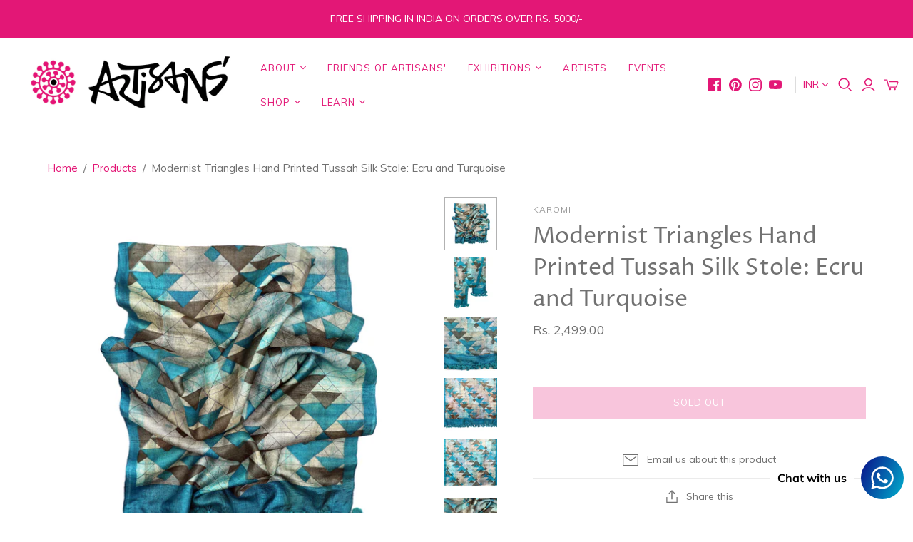

--- FILE ---
content_type: text/html; charset=utf-8
request_url: https://artisanscentre.com/products/modernist-triangles-hand-printed-tussah-silk-stole-ecru-and-turquoise
body_size: 27086
content:
<!DOCTYPE html>
<html class="no-js">
<head>
  <meta name="google-site-verification" content="UNLNj2BI9Y6fSpwFtgFi6yf9b8xKqrF8ODoynlROlPU" />
  <meta charset="utf-8">
  <meta http-equiv="X-UA-Compatible" content="IE=edge">
  <meta name="viewport" content="width=device-width" />

  <title>
    Modernist Triangles Hand Printed Tussah Silk Stole: Ecru and Turquoise

    

    

    
      &ndash; ARTISANS&#39;
    
  </title>

  
    <meta name="description" content="This limited edition Modernist wearable art borrows printmaking techniques to create textured overlays on tussah silk in turquoise. Celebrating the imperfections of handmade, skilled hand block printers deliberately avoid repetitive patterns and let go. Each composition is alive with the invisible energy of an artist.">
  

  <link href="//artisanscentre.com/cdn/shop/t/13/assets/theme.scss.css?v=160806776619776215611762353817" rel="stylesheet" type="text/css" media="all" />
  
    <link rel="shortcut icon" href="//artisanscentre.com/cdn/shop/files/ARTISANS_symbol_black_png_16x16.png?v=1614731278" type="image/png" />
  

  
    <link rel="canonical" href="https://artisanscentre.com/products/modernist-triangles-hand-printed-tussah-silk-stole-ecru-and-turquoise" />
  

  















<meta property="og:site_name" content="ARTISANS&#39;">
<meta property="og:url" content="https://artisanscentre.com/products/modernist-triangles-hand-printed-tussah-silk-stole-ecru-and-turquoise">
<meta property="og:title" content="Modernist Triangles Hand Printed Tussah Silk Stole: Ecru and Turquoise">
<meta property="og:type" content="website">
<meta property="og:description" content="This limited edition Modernist wearable art borrows printmaking techniques to create textured overlays on tussah silk in turquoise. Celebrating the imperfections of handmade, skilled hand block printers deliberately avoid repetitive patterns and let go. Each composition is alive with the invisible energy of an artist.">




    
    
    

    
    
    <meta
      property="og:image"
      content="https://artisanscentre.com/cdn/shop/products/ModernistTrianglesHandPrintedTussahSilkStoleEcruandTurquoise_4_1200x1200.jpg?v=1691157962"
    />
    <meta
      property="og:image:secure_url"
      content="https://artisanscentre.com/cdn/shop/products/ModernistTrianglesHandPrintedTussahSilkStoleEcruandTurquoise_4_1200x1200.jpg?v=1691157962"
    />
    <meta property="og:image:width" content="1200" />
    <meta property="og:image:height" content="1200" />
    
    
    <meta property="og:image:alt" content="Modernist Triangles Hand Printed Tussah Silk Stole: Ecru and Turquoise" />
  
















<meta name="twitter:title" content="Modernist Triangles Hand Printed Tussah Silk Stole: Ecru and Turquoise">
<meta name="twitter:description" content="This limited edition Modernist wearable art borrows printmaking techniques to create textured overlays on tussah silk in turquoise. Celebrating the imperfections of handmade, skilled hand block printers deliberately avoid repetitive patterns and let go. Each composition is alive with the invisible energy of an artist.">


    
    
    
      
      
      <meta name="twitter:card" content="summary">
    
    
    <meta
      property="twitter:image"
      content="https://artisanscentre.com/cdn/shop/products/ModernistTrianglesHandPrintedTussahSilkStoleEcruandTurquoise_4_1200x1200_crop_center.jpg?v=1691157962"
    />
    <meta property="twitter:image:width" content="1200" />
    <meta property="twitter:image:height" content="1200" />
    
    
    <meta property="twitter:image:alt" content="Modernist Triangles Hand Printed Tussah Silk Stole: Ecru and Turquoise" />
  



  <script>window.performance && window.performance.mark && window.performance.mark('shopify.content_for_header.start');</script><meta name="facebook-domain-verification" content="00ivo53g038msg0x4nav8n3htfugbq">
<meta name="facebook-domain-verification" content="5k1efrm183ajk38gs066ka63wbirh6">
<meta name="google-site-verification" content="Z8Rwd-895rjyMyU_ymHChGwAGlcgeKhOI-GAjgnX9YQ">
<meta id="shopify-digital-wallet" name="shopify-digital-wallet" content="/28187295828/digital_wallets/dialog">
<meta id="in-context-paypal-metadata" data-shop-id="28187295828" data-venmo-supported="false" data-environment="production" data-locale="en_US" data-paypal-v4="true" data-currency="INR">
<link rel="alternate" type="application/json+oembed" href="https://artisanscentre.com/products/modernist-triangles-hand-printed-tussah-silk-stole-ecru-and-turquoise.oembed">
<script async="async" src="/checkouts/internal/preloads.js?locale=en-IN"></script>
<script id="shopify-features" type="application/json">{"accessToken":"3946b2a754f798d6e582be8d25016b2d","betas":["rich-media-storefront-analytics"],"domain":"artisanscentre.com","predictiveSearch":true,"shopId":28187295828,"locale":"en"}</script>
<script>var Shopify = Shopify || {};
Shopify.shop = "artisanscentre.myshopify.com";
Shopify.locale = "en";
Shopify.currency = {"active":"INR","rate":"1.0"};
Shopify.country = "IN";
Shopify.theme = {"name":"Copy of ARTISANS' (CURRENT)","id":120378261557,"schema_name":"Atlantic","schema_version":"14.1.3","theme_store_id":566,"role":"main"};
Shopify.theme.handle = "null";
Shopify.theme.style = {"id":null,"handle":null};
Shopify.cdnHost = "artisanscentre.com/cdn";
Shopify.routes = Shopify.routes || {};
Shopify.routes.root = "/";</script>
<script type="module">!function(o){(o.Shopify=o.Shopify||{}).modules=!0}(window);</script>
<script>!function(o){function n(){var o=[];function n(){o.push(Array.prototype.slice.apply(arguments))}return n.q=o,n}var t=o.Shopify=o.Shopify||{};t.loadFeatures=n(),t.autoloadFeatures=n()}(window);</script>
<script id="shop-js-analytics" type="application/json">{"pageType":"product"}</script>
<script defer="defer" async type="module" src="//artisanscentre.com/cdn/shopifycloud/shop-js/modules/v2/client.init-shop-cart-sync_C5BV16lS.en.esm.js"></script>
<script defer="defer" async type="module" src="//artisanscentre.com/cdn/shopifycloud/shop-js/modules/v2/chunk.common_CygWptCX.esm.js"></script>
<script type="module">
  await import("//artisanscentre.com/cdn/shopifycloud/shop-js/modules/v2/client.init-shop-cart-sync_C5BV16lS.en.esm.js");
await import("//artisanscentre.com/cdn/shopifycloud/shop-js/modules/v2/chunk.common_CygWptCX.esm.js");

  window.Shopify.SignInWithShop?.initShopCartSync?.({"fedCMEnabled":true,"windoidEnabled":true});

</script>
<script>(function() {
  var isLoaded = false;
  function asyncLoad() {
    if (isLoaded) return;
    isLoaded = true;
    var urls = ["https:\/\/cdn.shopify.com\/s\/files\/1\/0457\/2220\/6365\/files\/pushdaddy_v67_test.js?shop=artisanscentre.myshopify.com","https:\/\/example.com\/my_script.js?shop=artisanscentre.myshopify.com","https:\/\/cdn.shopify.com\/s\/files\/1\/0033\/3538\/9233\/files\/pushdaddy_a3.js?shop=artisanscentre.myshopify.com"];
    for (var i = 0; i < urls.length; i++) {
      var s = document.createElement('script');
      s.type = 'text/javascript';
      s.async = true;
      s.src = urls[i];
      var x = document.getElementsByTagName('script')[0];
      x.parentNode.insertBefore(s, x);
    }
  };
  if(window.attachEvent) {
    window.attachEvent('onload', asyncLoad);
  } else {
    window.addEventListener('load', asyncLoad, false);
  }
})();</script>
<script id="__st">var __st={"a":28187295828,"offset":-18000,"reqid":"e2ca19f7-a718-4ef9-bdcb-e66d0c28a29b-1768787064","pageurl":"artisanscentre.com\/products\/modernist-triangles-hand-printed-tussah-silk-stole-ecru-and-turquoise","u":"3c4701fc2777","p":"product","rtyp":"product","rid":6604843712565};</script>
<script>window.ShopifyPaypalV4VisibilityTracking = true;</script>
<script id="captcha-bootstrap">!function(){'use strict';const t='contact',e='account',n='new_comment',o=[[t,t],['blogs',n],['comments',n],[t,'customer']],c=[[e,'customer_login'],[e,'guest_login'],[e,'recover_customer_password'],[e,'create_customer']],r=t=>t.map((([t,e])=>`form[action*='/${t}']:not([data-nocaptcha='true']) input[name='form_type'][value='${e}']`)).join(','),a=t=>()=>t?[...document.querySelectorAll(t)].map((t=>t.form)):[];function s(){const t=[...o],e=r(t);return a(e)}const i='password',u='form_key',d=['recaptcha-v3-token','g-recaptcha-response','h-captcha-response',i],f=()=>{try{return window.sessionStorage}catch{return}},m='__shopify_v',_=t=>t.elements[u];function p(t,e,n=!1){try{const o=window.sessionStorage,c=JSON.parse(o.getItem(e)),{data:r}=function(t){const{data:e,action:n}=t;return t[m]||n?{data:e,action:n}:{data:t,action:n}}(c);for(const[e,n]of Object.entries(r))t.elements[e]&&(t.elements[e].value=n);n&&o.removeItem(e)}catch(o){console.error('form repopulation failed',{error:o})}}const l='form_type',E='cptcha';function T(t){t.dataset[E]=!0}const w=window,h=w.document,L='Shopify',v='ce_forms',y='captcha';let A=!1;((t,e)=>{const n=(g='f06e6c50-85a8-45c8-87d0-21a2b65856fe',I='https://cdn.shopify.com/shopifycloud/storefront-forms-hcaptcha/ce_storefront_forms_captcha_hcaptcha.v1.5.2.iife.js',D={infoText:'Protected by hCaptcha',privacyText:'Privacy',termsText:'Terms'},(t,e,n)=>{const o=w[L][v],c=o.bindForm;if(c)return c(t,g,e,D).then(n);var r;o.q.push([[t,g,e,D],n]),r=I,A||(h.body.append(Object.assign(h.createElement('script'),{id:'captcha-provider',async:!0,src:r})),A=!0)});var g,I,D;w[L]=w[L]||{},w[L][v]=w[L][v]||{},w[L][v].q=[],w[L][y]=w[L][y]||{},w[L][y].protect=function(t,e){n(t,void 0,e),T(t)},Object.freeze(w[L][y]),function(t,e,n,w,h,L){const[v,y,A,g]=function(t,e,n){const i=e?o:[],u=t?c:[],d=[...i,...u],f=r(d),m=r(i),_=r(d.filter((([t,e])=>n.includes(e))));return[a(f),a(m),a(_),s()]}(w,h,L),I=t=>{const e=t.target;return e instanceof HTMLFormElement?e:e&&e.form},D=t=>v().includes(t);t.addEventListener('submit',(t=>{const e=I(t);if(!e)return;const n=D(e)&&!e.dataset.hcaptchaBound&&!e.dataset.recaptchaBound,o=_(e),c=g().includes(e)&&(!o||!o.value);(n||c)&&t.preventDefault(),c&&!n&&(function(t){try{if(!f())return;!function(t){const e=f();if(!e)return;const n=_(t);if(!n)return;const o=n.value;o&&e.removeItem(o)}(t);const e=Array.from(Array(32),(()=>Math.random().toString(36)[2])).join('');!function(t,e){_(t)||t.append(Object.assign(document.createElement('input'),{type:'hidden',name:u})),t.elements[u].value=e}(t,e),function(t,e){const n=f();if(!n)return;const o=[...t.querySelectorAll(`input[type='${i}']`)].map((({name:t})=>t)),c=[...d,...o],r={};for(const[a,s]of new FormData(t).entries())c.includes(a)||(r[a]=s);n.setItem(e,JSON.stringify({[m]:1,action:t.action,data:r}))}(t,e)}catch(e){console.error('failed to persist form',e)}}(e),e.submit())}));const S=(t,e)=>{t&&!t.dataset[E]&&(n(t,e.some((e=>e===t))),T(t))};for(const o of['focusin','change'])t.addEventListener(o,(t=>{const e=I(t);D(e)&&S(e,y())}));const B=e.get('form_key'),M=e.get(l),P=B&&M;t.addEventListener('DOMContentLoaded',(()=>{const t=y();if(P)for(const e of t)e.elements[l].value===M&&p(e,B);[...new Set([...A(),...v().filter((t=>'true'===t.dataset.shopifyCaptcha))])].forEach((e=>S(e,t)))}))}(h,new URLSearchParams(w.location.search),n,t,e,['guest_login'])})(!0,!0)}();</script>
<script integrity="sha256-4kQ18oKyAcykRKYeNunJcIwy7WH5gtpwJnB7kiuLZ1E=" data-source-attribution="shopify.loadfeatures" defer="defer" src="//artisanscentre.com/cdn/shopifycloud/storefront/assets/storefront/load_feature-a0a9edcb.js" crossorigin="anonymous"></script>
<script data-source-attribution="shopify.dynamic_checkout.dynamic.init">var Shopify=Shopify||{};Shopify.PaymentButton=Shopify.PaymentButton||{isStorefrontPortableWallets:!0,init:function(){window.Shopify.PaymentButton.init=function(){};var t=document.createElement("script");t.src="https://artisanscentre.com/cdn/shopifycloud/portable-wallets/latest/portable-wallets.en.js",t.type="module",document.head.appendChild(t)}};
</script>
<script data-source-attribution="shopify.dynamic_checkout.buyer_consent">
  function portableWalletsHideBuyerConsent(e){var t=document.getElementById("shopify-buyer-consent"),n=document.getElementById("shopify-subscription-policy-button");t&&n&&(t.classList.add("hidden"),t.setAttribute("aria-hidden","true"),n.removeEventListener("click",e))}function portableWalletsShowBuyerConsent(e){var t=document.getElementById("shopify-buyer-consent"),n=document.getElementById("shopify-subscription-policy-button");t&&n&&(t.classList.remove("hidden"),t.removeAttribute("aria-hidden"),n.addEventListener("click",e))}window.Shopify?.PaymentButton&&(window.Shopify.PaymentButton.hideBuyerConsent=portableWalletsHideBuyerConsent,window.Shopify.PaymentButton.showBuyerConsent=portableWalletsShowBuyerConsent);
</script>
<script data-source-attribution="shopify.dynamic_checkout.cart.bootstrap">document.addEventListener("DOMContentLoaded",(function(){function t(){return document.querySelector("shopify-accelerated-checkout-cart, shopify-accelerated-checkout")}if(t())Shopify.PaymentButton.init();else{new MutationObserver((function(e,n){t()&&(Shopify.PaymentButton.init(),n.disconnect())})).observe(document.body,{childList:!0,subtree:!0})}}));
</script>

<script>window.performance && window.performance.mark && window.performance.mark('shopify.content_for_header.end');</script>

  <script>
    document.documentElement.className=document.documentElement.className.replace(/\bno-js\b/,'js');
    if(window.Shopify&&window.Shopify.designMode)document.documentElement.className+=' in-theme-editor';
  </script>
  <script src="https://ajax.googleapis.com/ajax/libs/jquery/3.2.1/jquery.min.js"></script>

  
<script>
  Theme = {}
  Theme.version = "14.1.3";
  Theme.products = new Array();
  Theme.shippingCalcErrorMessage = "Error: zip / postal code --error_message--";
  Theme.shippingCalcMultiRates = "There are --number_of_rates-- shipping rates available for --address--, starting at --rate--.";
  Theme.shippingCalcOneRate = "There is one shipping rate available for --address--.";
  Theme.shippingCalcNoRates = "We do not ship to this destination.";
  Theme.shippingCalcRateValues = "--rate_title-- at --rate--";
  Theme.userLoggedIn = false;
  Theme.userAddress = '';
  Theme.centerHeader = false;

  Theme.cartItemsOne = "item";
  Theme.cartItemsOther = "items";

  Theme.addToCart = "Add to cart";
  Theme.soldOut = "Sold Out";
  Theme.unavailable = "Unavailable";

</script>

  
  <meta name="p:domain_verify" content="4459127eaaf93210d82429a912e3f2d8"/>
  

<!-- BEGIN app block: shopify://apps/storeify-request-a-quote/blocks/embed-app/dac9aba2-251e-4c25-abc3-9fc57dbf7885 -->
  
  
  <style type="text/css" id="ify-style-remove">
  
    .product__prices,.price-box,#comparePrice-product-template,#ProductPrice-product-template,#ProductPrice,.product-price,.product__price,#productPrice-product-template,.product__current-price,.product-thumb-caption-price-current,.product-item-caption-price-current,.grid-product__price,span.price,span.product-price,.productitem--price,.product-pricing,span.money,.product-item__price,.product-list-item-price,p.price,div.price,.product-meta__prices,div.product-price,span#price,.price.money,h3.price,a.price,.price-area,.product-item-price,.pricearea,.collectionGrid .collectionBlock-info > p,#ComparePrice,.product--price-wrapper,.product-page--price-wrapper,.color--shop-accent.font-size--s.t--meta.f--main,.ComparePrice,.ProductPrice,.prodThumb .title span:last-child,.price,.product-single__price-product-template,.product-info-price,.price-money,.prod-price,#price-field,.product-grid--price,.prices,.pricing,#product-price,.money-styling,.compare-at-price,.product-item--price,.card__price,.product-card__price,.product-price__price,.product-item__price-wrapper,.product-single__price,.grid-product__price-wrap,a.grid-link,p.grid-link__meta{display:none !important;visibility: hidden !important;opacity: 0 !important;}
  
  
    .product-submit,.shopify-payment-button{display:none !important;visibility: hidden !important;opacity: 0 !important;}
  
  </style>
  <style type="text/css">.ify-hide{display:none;}</style>
  <link rel="preload" href="https://cdn.shopify.com/extensions/019ba141-c096-7c89-8219-5dfc7d202f06/storeify-request-a-quote-78/assets/storeify-requestaquote-styles.css" as="style">
  <link href="//cdn.shopify.com/extensions/019ba141-c096-7c89-8219-5dfc7d202f06/storeify-request-a-quote-78/assets/storeify-requestaquote-styles.css" rel="stylesheet" type="text/css" media="all" />
  <script type="text/javascript">
    var storeifyRequestaquote = storeifyRequestaquote || {};
    storeifyRequestaquote.app_enable = 1; 
    storeifyRequestaquote.locale = "en";
    storeifyRequestaquote.shop_domain = "artisanscentre.com";
    storeifyRequestaquote.shop_url = "https:\/\/artisanscentre.com";
    
      storeifyRequestaquote.product = {
        id:6604843712565,
        available:false,
        title:"Modernist Triangles Hand Printed Tussah Silk Stole: Ecru and Turquoise",
        handle:"modernist-triangles-hand-printed-tussah-silk-stole-ecru-and-turquoise",
        price:249900,
        price_max:249900,
        price_min:249900,
        price_varies:false,
        tags:["abstract","artisans","Block print","Brand_Karomi","christmas","circles","Colour_Ecru","Colour_Turquoise","composition","contemporary","Craft_Hand Block Printing","Desi Pop","Design Discipline_Graphic Design","Design Discipline_Textiles","ecru","grids","hand block printing","Handloom","Imprint","mark-making","Materials_Silk","Materials_Tussah Silk","Modernist","patterns","Product Category_Stole","stripes","Technique_Dry Brush","Technique_Hand Block Printing","Technique_Linocut","Technique_Printing","textures","turquoise","tussah silk","wearable art"],
        type:"Stole",
        vendor:"Karomi",
        handle:"modernist-triangles-hand-printed-tussah-silk-stole-ecru-and-turquoise",
        variants_count:1,
      };

      storeifyRequestaquote.product.options = [{"name":"Title","position":1,"values":["Default Title"]}];
      
      storeifyRequestaquote.product.collection = [176975577141,262392676405,263025688629,269078331445];
    
    
    

    storeifyRequestaquote.page = {
    type : 'product',
    path : '/products/modernist-triangles-hand-printed-tussah-silk-stole-ecru-and-turquoise',
    };
    storeifyRequestaquote.money_format = 'Rs. {{amount}}';
    storeifyRequestaquote.storeify_requestaquote_json = "/apps/request-a-quote/params";
    storeifyRequestaquote.root_url = '/';
       storeifyRequestaquote.lang = {"btn_addquote":"Request Price","call_for_price":"Request Price","btn_view":"Request Price","btn_continue":"Continue Shopping","add_title":"Add \"{{product}}\" to quote","tbl_name":"Name","tbl_sku":"Sku","tbl_option":"Option","tbl_qty":"QTY","quote_empty":"Your quote is currently empty.","your_price":"Your Price","old_price":"Price","print":"Print PDF","total":"Total","btn_see_price":"Login to see price","draft_order":"Draft Order","date":"Date","status":"Status","view":"View","quote_history":"Quote history","load_more":"Load more \u003e\u003e","subtotal":"Subtotal","total_tax":"Total Tax","excl_shipping":"(Excl. Shipping)","excl_tax_shipping":"(Excl. Tax \u0026 Shipping)","input_required":"This field is required.","input_email":"Email Address is invalid: Please enter a valid email address.","search_product":"Search product","search_no_result":"No results found for “{{search_text}}”. Check the spelling or use a different word or phrase.","shipping":"Shipping","free":"Free","shipping_options":"Shipping Options","content_pdf":"PDF Content"}; 
    
      storeifyRequestaquote.show_input_price = 0;
    
    storeifyRequestaquote.hide_variants_outofstock = 0;
     
    storeifyRequestaquote.search_product = 0;
     
    storeifyRequestaquote.btn_cart_to_quote = 0;
    storeifyRequestaquote.callbackTracking = function(data){  };
    storeifyRequestaquote.gtmId = "";
  </script>

  

  

  
  
  
  
  
  
  
  <style type="text/css"><!DOCTYPE html><html lang="en"><head>    <meta charset="UTF-8">    <meta name="viewport" content="width=device-width, initial-scale=1.0">    <title>Left-aligned Button and Text</title><link href="https://monorail-edge.shopifysvc.com" rel="dns-prefetch">
<script>(function(){if ("sendBeacon" in navigator && "performance" in window) {try {var session_token_from_headers = performance.getEntriesByType('navigation')[0].serverTiming.find(x => x.name == '_s').description;} catch {var session_token_from_headers = undefined;}var session_cookie_matches = document.cookie.match(/_shopify_s=([^;]*)/);var session_token_from_cookie = session_cookie_matches && session_cookie_matches.length === 2 ? session_cookie_matches[1] : "";var session_token = session_token_from_headers || session_token_from_cookie || "";function handle_abandonment_event(e) {var entries = performance.getEntries().filter(function(entry) {return /monorail-edge.shopifysvc.com/.test(entry.name);});if (!window.abandonment_tracked && entries.length === 0) {window.abandonment_tracked = true;var currentMs = Date.now();var navigation_start = performance.timing.navigationStart;var payload = {shop_id: 28187295828,url: window.location.href,navigation_start,duration: currentMs - navigation_start,session_token,page_type: "product"};window.navigator.sendBeacon("https://monorail-edge.shopifysvc.com/v1/produce", JSON.stringify({schema_id: "online_store_buyer_site_abandonment/1.1",payload: payload,metadata: {event_created_at_ms: currentMs,event_sent_at_ms: currentMs}}));}}window.addEventListener('pagehide', handle_abandonment_event);}}());</script>
<script id="web-pixels-manager-setup">(function e(e,d,r,n,o){if(void 0===o&&(o={}),!Boolean(null===(a=null===(i=window.Shopify)||void 0===i?void 0:i.analytics)||void 0===a?void 0:a.replayQueue)){var i,a;window.Shopify=window.Shopify||{};var t=window.Shopify;t.analytics=t.analytics||{};var s=t.analytics;s.replayQueue=[],s.publish=function(e,d,r){return s.replayQueue.push([e,d,r]),!0};try{self.performance.mark("wpm:start")}catch(e){}var l=function(){var e={modern:/Edge?\/(1{2}[4-9]|1[2-9]\d|[2-9]\d{2}|\d{4,})\.\d+(\.\d+|)|Firefox\/(1{2}[4-9]|1[2-9]\d|[2-9]\d{2}|\d{4,})\.\d+(\.\d+|)|Chrom(ium|e)\/(9{2}|\d{3,})\.\d+(\.\d+|)|(Maci|X1{2}).+ Version\/(15\.\d+|(1[6-9]|[2-9]\d|\d{3,})\.\d+)([,.]\d+|)( \(\w+\)|)( Mobile\/\w+|) Safari\/|Chrome.+OPR\/(9{2}|\d{3,})\.\d+\.\d+|(CPU[ +]OS|iPhone[ +]OS|CPU[ +]iPhone|CPU IPhone OS|CPU iPad OS)[ +]+(15[._]\d+|(1[6-9]|[2-9]\d|\d{3,})[._]\d+)([._]\d+|)|Android:?[ /-](13[3-9]|1[4-9]\d|[2-9]\d{2}|\d{4,})(\.\d+|)(\.\d+|)|Android.+Firefox\/(13[5-9]|1[4-9]\d|[2-9]\d{2}|\d{4,})\.\d+(\.\d+|)|Android.+Chrom(ium|e)\/(13[3-9]|1[4-9]\d|[2-9]\d{2}|\d{4,})\.\d+(\.\d+|)|SamsungBrowser\/([2-9]\d|\d{3,})\.\d+/,legacy:/Edge?\/(1[6-9]|[2-9]\d|\d{3,})\.\d+(\.\d+|)|Firefox\/(5[4-9]|[6-9]\d|\d{3,})\.\d+(\.\d+|)|Chrom(ium|e)\/(5[1-9]|[6-9]\d|\d{3,})\.\d+(\.\d+|)([\d.]+$|.*Safari\/(?![\d.]+ Edge\/[\d.]+$))|(Maci|X1{2}).+ Version\/(10\.\d+|(1[1-9]|[2-9]\d|\d{3,})\.\d+)([,.]\d+|)( \(\w+\)|)( Mobile\/\w+|) Safari\/|Chrome.+OPR\/(3[89]|[4-9]\d|\d{3,})\.\d+\.\d+|(CPU[ +]OS|iPhone[ +]OS|CPU[ +]iPhone|CPU IPhone OS|CPU iPad OS)[ +]+(10[._]\d+|(1[1-9]|[2-9]\d|\d{3,})[._]\d+)([._]\d+|)|Android:?[ /-](13[3-9]|1[4-9]\d|[2-9]\d{2}|\d{4,})(\.\d+|)(\.\d+|)|Mobile Safari.+OPR\/([89]\d|\d{3,})\.\d+\.\d+|Android.+Firefox\/(13[5-9]|1[4-9]\d|[2-9]\d{2}|\d{4,})\.\d+(\.\d+|)|Android.+Chrom(ium|e)\/(13[3-9]|1[4-9]\d|[2-9]\d{2}|\d{4,})\.\d+(\.\d+|)|Android.+(UC? ?Browser|UCWEB|U3)[ /]?(15\.([5-9]|\d{2,})|(1[6-9]|[2-9]\d|\d{3,})\.\d+)\.\d+|SamsungBrowser\/(5\.\d+|([6-9]|\d{2,})\.\d+)|Android.+MQ{2}Browser\/(14(\.(9|\d{2,})|)|(1[5-9]|[2-9]\d|\d{3,})(\.\d+|))(\.\d+|)|K[Aa][Ii]OS\/(3\.\d+|([4-9]|\d{2,})\.\d+)(\.\d+|)/},d=e.modern,r=e.legacy,n=navigator.userAgent;return n.match(d)?"modern":n.match(r)?"legacy":"unknown"}(),u="modern"===l?"modern":"legacy",c=(null!=n?n:{modern:"",legacy:""})[u],f=function(e){return[e.baseUrl,"/wpm","/b",e.hashVersion,"modern"===e.buildTarget?"m":"l",".js"].join("")}({baseUrl:d,hashVersion:r,buildTarget:u}),m=function(e){var d=e.version,r=e.bundleTarget,n=e.surface,o=e.pageUrl,i=e.monorailEndpoint;return{emit:function(e){var a=e.status,t=e.errorMsg,s=(new Date).getTime(),l=JSON.stringify({metadata:{event_sent_at_ms:s},events:[{schema_id:"web_pixels_manager_load/3.1",payload:{version:d,bundle_target:r,page_url:o,status:a,surface:n,error_msg:t},metadata:{event_created_at_ms:s}}]});if(!i)return console&&console.warn&&console.warn("[Web Pixels Manager] No Monorail endpoint provided, skipping logging."),!1;try{return self.navigator.sendBeacon.bind(self.navigator)(i,l)}catch(e){}var u=new XMLHttpRequest;try{return u.open("POST",i,!0),u.setRequestHeader("Content-Type","text/plain"),u.send(l),!0}catch(e){return console&&console.warn&&console.warn("[Web Pixels Manager] Got an unhandled error while logging to Monorail."),!1}}}}({version:r,bundleTarget:l,surface:e.surface,pageUrl:self.location.href,monorailEndpoint:e.monorailEndpoint});try{o.browserTarget=l,function(e){var d=e.src,r=e.async,n=void 0===r||r,o=e.onload,i=e.onerror,a=e.sri,t=e.scriptDataAttributes,s=void 0===t?{}:t,l=document.createElement("script"),u=document.querySelector("head"),c=document.querySelector("body");if(l.async=n,l.src=d,a&&(l.integrity=a,l.crossOrigin="anonymous"),s)for(var f in s)if(Object.prototype.hasOwnProperty.call(s,f))try{l.dataset[f]=s[f]}catch(e){}if(o&&l.addEventListener("load",o),i&&l.addEventListener("error",i),u)u.appendChild(l);else{if(!c)throw new Error("Did not find a head or body element to append the script");c.appendChild(l)}}({src:f,async:!0,onload:function(){if(!function(){var e,d;return Boolean(null===(d=null===(e=window.Shopify)||void 0===e?void 0:e.analytics)||void 0===d?void 0:d.initialized)}()){var d=window.webPixelsManager.init(e)||void 0;if(d){var r=window.Shopify.analytics;r.replayQueue.forEach((function(e){var r=e[0],n=e[1],o=e[2];d.publishCustomEvent(r,n,o)})),r.replayQueue=[],r.publish=d.publishCustomEvent,r.visitor=d.visitor,r.initialized=!0}}},onerror:function(){return m.emit({status:"failed",errorMsg:"".concat(f," has failed to load")})},sri:function(e){var d=/^sha384-[A-Za-z0-9+/=]+$/;return"string"==typeof e&&d.test(e)}(c)?c:"",scriptDataAttributes:o}),m.emit({status:"loading"})}catch(e){m.emit({status:"failed",errorMsg:(null==e?void 0:e.message)||"Unknown error"})}}})({shopId: 28187295828,storefrontBaseUrl: "https://artisanscentre.com",extensionsBaseUrl: "https://extensions.shopifycdn.com/cdn/shopifycloud/web-pixels-manager",monorailEndpoint: "https://monorail-edge.shopifysvc.com/unstable/produce_batch",surface: "storefront-renderer",enabledBetaFlags: ["2dca8a86"],webPixelsConfigList: [{"id":"526516277","configuration":"{\"config\":\"{\\\"pixel_id\\\":\\\"GT-MRMN8RS\\\",\\\"target_country\\\":\\\"IN\\\",\\\"gtag_events\\\":[{\\\"type\\\":\\\"purchase\\\",\\\"action_label\\\":\\\"MC-6FCPTTQXCF\\\"},{\\\"type\\\":\\\"page_view\\\",\\\"action_label\\\":\\\"MC-6FCPTTQXCF\\\"},{\\\"type\\\":\\\"view_item\\\",\\\"action_label\\\":\\\"MC-6FCPTTQXCF\\\"}],\\\"enable_monitoring_mode\\\":false}\"}","eventPayloadVersion":"v1","runtimeContext":"OPEN","scriptVersion":"b2a88bafab3e21179ed38636efcd8a93","type":"APP","apiClientId":1780363,"privacyPurposes":[],"dataSharingAdjustments":{"protectedCustomerApprovalScopes":["read_customer_address","read_customer_email","read_customer_name","read_customer_personal_data","read_customer_phone"]}},{"id":"162660405","configuration":"{\"pixel_id\":\"596844314943777\",\"pixel_type\":\"facebook_pixel\",\"metaapp_system_user_token\":\"-\"}","eventPayloadVersion":"v1","runtimeContext":"OPEN","scriptVersion":"ca16bc87fe92b6042fbaa3acc2fbdaa6","type":"APP","apiClientId":2329312,"privacyPurposes":["ANALYTICS","MARKETING","SALE_OF_DATA"],"dataSharingAdjustments":{"protectedCustomerApprovalScopes":["read_customer_address","read_customer_email","read_customer_name","read_customer_personal_data","read_customer_phone"]}},{"id":"shopify-app-pixel","configuration":"{}","eventPayloadVersion":"v1","runtimeContext":"STRICT","scriptVersion":"0450","apiClientId":"shopify-pixel","type":"APP","privacyPurposes":["ANALYTICS","MARKETING"]},{"id":"shopify-custom-pixel","eventPayloadVersion":"v1","runtimeContext":"LAX","scriptVersion":"0450","apiClientId":"shopify-pixel","type":"CUSTOM","privacyPurposes":["ANALYTICS","MARKETING"]}],isMerchantRequest: false,initData: {"shop":{"name":"ARTISANS'","paymentSettings":{"currencyCode":"INR"},"myshopifyDomain":"artisanscentre.myshopify.com","countryCode":"IN","storefrontUrl":"https:\/\/artisanscentre.com"},"customer":null,"cart":null,"checkout":null,"productVariants":[{"price":{"amount":2499.0,"currencyCode":"INR"},"product":{"title":"Modernist Triangles Hand Printed Tussah Silk Stole: Ecru and Turquoise","vendor":"Karomi","id":"6604843712565","untranslatedTitle":"Modernist Triangles Hand Printed Tussah Silk Stole: Ecru and Turquoise","url":"\/products\/modernist-triangles-hand-printed-tussah-silk-stole-ecru-and-turquoise","type":"Stole"},"id":"39552899088437","image":{"src":"\/\/artisanscentre.com\/cdn\/shop\/products\/ModernistTrianglesHandPrintedTussahSilkStoleEcruandTurquoise_4.jpg?v=1691157962"},"sku":"KARO-21-TP-07","title":"Default Title","untranslatedTitle":"Default Title"}],"purchasingCompany":null},},"https://artisanscentre.com/cdn","fcfee988w5aeb613cpc8e4bc33m6693e112",{"modern":"","legacy":""},{"shopId":"28187295828","storefrontBaseUrl":"https:\/\/artisanscentre.com","extensionBaseUrl":"https:\/\/extensions.shopifycdn.com\/cdn\/shopifycloud\/web-pixels-manager","surface":"storefront-renderer","enabledBetaFlags":"[\"2dca8a86\"]","isMerchantRequest":"false","hashVersion":"fcfee988w5aeb613cpc8e4bc33m6693e112","publish":"custom","events":"[[\"page_viewed\",{}],[\"product_viewed\",{\"productVariant\":{\"price\":{\"amount\":2499.0,\"currencyCode\":\"INR\"},\"product\":{\"title\":\"Modernist Triangles Hand Printed Tussah Silk Stole: Ecru and Turquoise\",\"vendor\":\"Karomi\",\"id\":\"6604843712565\",\"untranslatedTitle\":\"Modernist Triangles Hand Printed Tussah Silk Stole: Ecru and Turquoise\",\"url\":\"\/products\/modernist-triangles-hand-printed-tussah-silk-stole-ecru-and-turquoise\",\"type\":\"Stole\"},\"id\":\"39552899088437\",\"image\":{\"src\":\"\/\/artisanscentre.com\/cdn\/shop\/products\/ModernistTrianglesHandPrintedTussahSilkStoleEcruandTurquoise_4.jpg?v=1691157962\"},\"sku\":\"KARO-21-TP-07\",\"title\":\"Default Title\",\"untranslatedTitle\":\"Default Title\"}}]]"});</script><script>
  window.ShopifyAnalytics = window.ShopifyAnalytics || {};
  window.ShopifyAnalytics.meta = window.ShopifyAnalytics.meta || {};
  window.ShopifyAnalytics.meta.currency = 'INR';
  var meta = {"product":{"id":6604843712565,"gid":"gid:\/\/shopify\/Product\/6604843712565","vendor":"Karomi","type":"Stole","handle":"modernist-triangles-hand-printed-tussah-silk-stole-ecru-and-turquoise","variants":[{"id":39552899088437,"price":249900,"name":"Modernist Triangles Hand Printed Tussah Silk Stole: Ecru and Turquoise","public_title":null,"sku":"KARO-21-TP-07"}],"remote":false},"page":{"pageType":"product","resourceType":"product","resourceId":6604843712565,"requestId":"e2ca19f7-a718-4ef9-bdcb-e66d0c28a29b-1768787064"}};
  for (var attr in meta) {
    window.ShopifyAnalytics.meta[attr] = meta[attr];
  }
</script>
<script class="analytics">
  (function () {
    var customDocumentWrite = function(content) {
      var jquery = null;

      if (window.jQuery) {
        jquery = window.jQuery;
      } else if (window.Checkout && window.Checkout.$) {
        jquery = window.Checkout.$;
      }

      if (jquery) {
        jquery('body').append(content);
      }
    };

    var hasLoggedConversion = function(token) {
      if (token) {
        return document.cookie.indexOf('loggedConversion=' + token) !== -1;
      }
      return false;
    }

    var setCookieIfConversion = function(token) {
      if (token) {
        var twoMonthsFromNow = new Date(Date.now());
        twoMonthsFromNow.setMonth(twoMonthsFromNow.getMonth() + 2);

        document.cookie = 'loggedConversion=' + token + '; expires=' + twoMonthsFromNow;
      }
    }

    var trekkie = window.ShopifyAnalytics.lib = window.trekkie = window.trekkie || [];
    if (trekkie.integrations) {
      return;
    }
    trekkie.methods = [
      'identify',
      'page',
      'ready',
      'track',
      'trackForm',
      'trackLink'
    ];
    trekkie.factory = function(method) {
      return function() {
        var args = Array.prototype.slice.call(arguments);
        args.unshift(method);
        trekkie.push(args);
        return trekkie;
      };
    };
    for (var i = 0; i < trekkie.methods.length; i++) {
      var key = trekkie.methods[i];
      trekkie[key] = trekkie.factory(key);
    }
    trekkie.load = function(config) {
      trekkie.config = config || {};
      trekkie.config.initialDocumentCookie = document.cookie;
      var first = document.getElementsByTagName('script')[0];
      var script = document.createElement('script');
      script.type = 'text/javascript';
      script.onerror = function(e) {
        var scriptFallback = document.createElement('script');
        scriptFallback.type = 'text/javascript';
        scriptFallback.onerror = function(error) {
                var Monorail = {
      produce: function produce(monorailDomain, schemaId, payload) {
        var currentMs = new Date().getTime();
        var event = {
          schema_id: schemaId,
          payload: payload,
          metadata: {
            event_created_at_ms: currentMs,
            event_sent_at_ms: currentMs
          }
        };
        return Monorail.sendRequest("https://" + monorailDomain + "/v1/produce", JSON.stringify(event));
      },
      sendRequest: function sendRequest(endpointUrl, payload) {
        // Try the sendBeacon API
        if (window && window.navigator && typeof window.navigator.sendBeacon === 'function' && typeof window.Blob === 'function' && !Monorail.isIos12()) {
          var blobData = new window.Blob([payload], {
            type: 'text/plain'
          });

          if (window.navigator.sendBeacon(endpointUrl, blobData)) {
            return true;
          } // sendBeacon was not successful

        } // XHR beacon

        var xhr = new XMLHttpRequest();

        try {
          xhr.open('POST', endpointUrl);
          xhr.setRequestHeader('Content-Type', 'text/plain');
          xhr.send(payload);
        } catch (e) {
          console.log(e);
        }

        return false;
      },
      isIos12: function isIos12() {
        return window.navigator.userAgent.lastIndexOf('iPhone; CPU iPhone OS 12_') !== -1 || window.navigator.userAgent.lastIndexOf('iPad; CPU OS 12_') !== -1;
      }
    };
    Monorail.produce('monorail-edge.shopifysvc.com',
      'trekkie_storefront_load_errors/1.1',
      {shop_id: 28187295828,
      theme_id: 120378261557,
      app_name: "storefront",
      context_url: window.location.href,
      source_url: "//artisanscentre.com/cdn/s/trekkie.storefront.cd680fe47e6c39ca5d5df5f0a32d569bc48c0f27.min.js"});

        };
        scriptFallback.async = true;
        scriptFallback.src = '//artisanscentre.com/cdn/s/trekkie.storefront.cd680fe47e6c39ca5d5df5f0a32d569bc48c0f27.min.js';
        first.parentNode.insertBefore(scriptFallback, first);
      };
      script.async = true;
      script.src = '//artisanscentre.com/cdn/s/trekkie.storefront.cd680fe47e6c39ca5d5df5f0a32d569bc48c0f27.min.js';
      first.parentNode.insertBefore(script, first);
    };
    trekkie.load(
      {"Trekkie":{"appName":"storefront","development":false,"defaultAttributes":{"shopId":28187295828,"isMerchantRequest":null,"themeId":120378261557,"themeCityHash":"14218174041213106310","contentLanguage":"en","currency":"INR","eventMetadataId":"336c5354-9e27-469d-8c6b-4a82c463c535"},"isServerSideCookieWritingEnabled":true,"monorailRegion":"shop_domain","enabledBetaFlags":["65f19447"]},"Session Attribution":{},"S2S":{"facebookCapiEnabled":false,"source":"trekkie-storefront-renderer","apiClientId":580111}}
    );

    var loaded = false;
    trekkie.ready(function() {
      if (loaded) return;
      loaded = true;

      window.ShopifyAnalytics.lib = window.trekkie;

      var originalDocumentWrite = document.write;
      document.write = customDocumentWrite;
      try { window.ShopifyAnalytics.merchantGoogleAnalytics.call(this); } catch(error) {};
      document.write = originalDocumentWrite;

      window.ShopifyAnalytics.lib.page(null,{"pageType":"product","resourceType":"product","resourceId":6604843712565,"requestId":"e2ca19f7-a718-4ef9-bdcb-e66d0c28a29b-1768787064","shopifyEmitted":true});

      var match = window.location.pathname.match(/checkouts\/(.+)\/(thank_you|post_purchase)/)
      var token = match? match[1]: undefined;
      if (!hasLoggedConversion(token)) {
        setCookieIfConversion(token);
        window.ShopifyAnalytics.lib.track("Viewed Product",{"currency":"INR","variantId":39552899088437,"productId":6604843712565,"productGid":"gid:\/\/shopify\/Product\/6604843712565","name":"Modernist Triangles Hand Printed Tussah Silk Stole: Ecru and Turquoise","price":"2499.00","sku":"KARO-21-TP-07","brand":"Karomi","variant":null,"category":"Stole","nonInteraction":true,"remote":false},undefined,undefined,{"shopifyEmitted":true});
      window.ShopifyAnalytics.lib.track("monorail:\/\/trekkie_storefront_viewed_product\/1.1",{"currency":"INR","variantId":39552899088437,"productId":6604843712565,"productGid":"gid:\/\/shopify\/Product\/6604843712565","name":"Modernist Triangles Hand Printed Tussah Silk Stole: Ecru and Turquoise","price":"2499.00","sku":"KARO-21-TP-07","brand":"Karomi","variant":null,"category":"Stole","nonInteraction":true,"remote":false,"referer":"https:\/\/artisanscentre.com\/products\/modernist-triangles-hand-printed-tussah-silk-stole-ecru-and-turquoise"});
      }
    });


        var eventsListenerScript = document.createElement('script');
        eventsListenerScript.async = true;
        eventsListenerScript.src = "//artisanscentre.com/cdn/shopifycloud/storefront/assets/shop_events_listener-3da45d37.js";
        document.getElementsByTagName('head')[0].appendChild(eventsListenerScript);

})();</script>
<script
  defer
  src="https://artisanscentre.com/cdn/shopifycloud/perf-kit/shopify-perf-kit-3.0.4.min.js"
  data-application="storefront-renderer"
  data-shop-id="28187295828"
  data-render-region="gcp-us-central1"
  data-page-type="product"
  data-theme-instance-id="120378261557"
  data-theme-name="Atlantic"
  data-theme-version="14.1.3"
  data-monorail-region="shop_domain"
  data-resource-timing-sampling-rate="10"
  data-shs="true"
  data-shs-beacon="true"
  data-shs-export-with-fetch="true"
  data-shs-logs-sample-rate="1"
  data-shs-beacon-endpoint="https://artisanscentre.com/api/collect"
></script>
</head><body>    <div class="container">        <button>Button</button>        <p>This is some text.</p>    </div></body></html></style>
  

  <!-- ======================    Footer   ==========================  -->

  
  
    <script src="https://cdn.shopify.com/extensions/019ba141-c096-7c89-8219-5dfc7d202f06/storeify-request-a-quote-78/assets/jquery-2.2.4.min.js" defer="defer"></script>
  
  
  
  
  
  
    <script src="https://cdn.shopify.com/extensions/019ba141-c096-7c89-8219-5dfc7d202f06/storeify-request-a-quote-78/assets/jquery.validate.min.js" defer></script>
    <script src="https://cdn.shopify.com/extensions/019ba141-c096-7c89-8219-5dfc7d202f06/storeify-request-a-quote-78/assets/additional-methods.min.js" defer></script>
  
  <script src="https://quote.storeify.app/js/stores/artisanscentre.myshopify.com/storeify-requestaquote-params.js?v=1706852900" defer></script>
  
  <script src="https://cdn.shopify.com/extensions/019ba141-c096-7c89-8219-5dfc7d202f06/storeify-request-a-quote-78/assets/storeify-requestaquote-v2-mode-1.js" defer></script>
  
  <!--end status-->


<!-- END app block --></head>

<body
  class="
    
      template-product
    
    
    
    product-grid-square
  "
>
  <div id="fb-root"></div>
  <script>(function(d, s, id) {
    var js, fjs = d.getElementsByTagName(s)[0];
    if (d.getElementById(id)) return;
    js = d.createElement(s); js.id = id;
    js.src = "//connect.facebook.net/en_US/all.js#xfbml=1&appId=187795038002910";
    fjs.parentNode.insertBefore(js, fjs);
  }(document, 'script', 'facebook-jssdk'));</script>

  




  <!-- Root element of PhotoSwipe. Must have class pswp. -->
  <div
    class="pswp"
    tabindex="-1"
    role="dialog"
    aria-hidden="true"
    data-photoswipe
  >
    <!--
      Background of PhotoSwipe.
      It's a separate element as animating opacity is faster than rgba().
    -->
    <div class="pswp__bg"></div>
    <!-- Slides wrapper with overflow:hidden. -->
    <div class="pswp__scroll-wrap">
      <!--
        Container that holds slides.
        PhotoSwipe keeps only 3 of them in the DOM to save memory.
        Don't modify these 3 pswp__item elements, data is added later on.
      -->
      <div class="pswp__container">
        <div class="pswp__item"></div>
        <div class="pswp__item"></div>
        <div class="pswp__item"></div>
      </div>
      <!--
        Default (PhotoSwipeUI_Default) interface on top of sliding area.
        Can be changed.
      -->
      <div class="pswp__ui pswp__ui--hidden">
        <div class="pswp__top-bar">
          <!--  Controls are self-explanatory. Order can be changed. -->
          <div class="pswp__counter"></div>
          <button
            class="pswp__button pswp__button--close"
            title="Close"
            aria-label="Close"
          >
            




<svg class="svg-icon icon-close-thin " xmlns="http://www.w3.org/2000/svg" width="16" height="16" fill="none" viewBox="0 0 20 20">
  
  <title>Close Thin Icon</title>

  <path stroke="currentColor" stroke-width="1.5" d="M1 1l9 9m0 0l9 9m-9-9l9-9m-9 9l-9 9"/>
</svg>


          </button>
          <button
            class="pswp__button pswp__button--share"
            title="Share"
          ></button>
          <button
            class="pswp__button pswp__button--fs"
            title="Toggle fullscreen"
          ></button>
          <button
            class="pswp__button pswp__button--zoom"
            title="Zoom in/out"
          ></button>
          <!-- Preloader demo http://codepen.io/dimsemenov/pen/yyBWoR -->
          <!-- element will get class pswp__preloader--active when preloader is running -->
          <div class="pswp__preloader">
            <div class="pswp__preloader__icn">
              <div class="pswp__preloader__cut">
                <div class="pswp__preloader__donut"></div>
              </div>
            </div>
          </div>
        </div>
        <div class="pswp__share-modal pswp__share-modal--hidden pswp__single-tap">
          <div class="pswp__share-tooltip"></div>
        </div>
        <button
          class="pswp__button pswp__button--arrow--left"
          title="Previous (arrow left)"
        ></button>
        <button
          class="pswp__button pswp__button--arrow--right"
          title="Next (arrow right)"
        ></button>
        <div class="pswp__caption">
          <div class="pswp__caption__center"></div>
        </div>
      </div>
    </div>
  </div>





  



<section
  class="quickshop"
  data-quickshop
  data-quickshop-settings-sha256="f6c23e0a7a7d8410748a247b448823621170ced0c0544a96e90ae5fcc71489b5"
>
  <div class="quickshop-content" data-quickshop-content>
    <button class="quickshop-close" data-quickshop-close>
      




<svg class="svg-icon icon-close-thin " xmlns="http://www.w3.org/2000/svg" width="16" height="16" fill="none" viewBox="0 0 20 20">
  
  <title>Close Thin Icon</title>

  <path stroke="currentColor" stroke-width="1.5" d="M1 1l9 9m0 0l9 9m-9-9l9-9m-9 9l-9 9"/>
</svg>


    </button>

    <div class="quickshop-product" data-quickshop-product-inject></div>
  </div>

  <span class="spinner quickshop-spinner">
    <span></span>
    <span></span>
    <span></span>
  </span>
</section>

  <div class="cart-mini" data-cart-mini>
  <div class="cart-mini-sidebar" data-cart-mini-sidebar>
    <div class="cart-mini-header">
      Your cart

      <div
        class="cart-mini-header-close"
        role="button"
        aria-label="close"
        data-cart-mini-close
      >
        




<svg class="svg-icon icon-close-alt " xmlns="http://www.w3.org/2000/svg" width="12" height="12" fill="none" viewBox="0 0 12 12">
  
  <title>Close Alternative Icon</title>

  <path fill="currentColor" fill-rule="evenodd" d="M5.025 6L0 .975.975 0 6 5.025 11.025 0 12 .975 6.975 6 12 11.025l-.975.975L6 6.975.975 12 0 11.025 5.025 6z" clip-rule="evenodd"/>
</svg>


      </div>
    </div>

    <div class="cart-mini-content cart-mini-items" data-cart-mini-content></div>

    <div class="cart-mini-footer" data-cart-mini-footer></div>
  </div>
</div>


  <div id="shopify-section-pxs-announcement-bar" class="shopify-section"><script
  type="application/json"
  data-section-type="pxs-announcement-bar"
  data-section-id="pxs-announcement-bar"
></script>













<a
  class="pxs-announcement-bar"
  style="
    color: #ffffff;
    background-color: #e31776
  "
  
    href="/collections/rajiben-s-recycled-plastic-bags-and-accessories"
  
>
  
    <span class="pxs-announcement-bar-text-mobile">
      FREE SHIPPING IN INDIA ON ORDERS OVER RS. 5000/-
    </span>
  

  
    <span class="pxs-announcement-bar-text-desktop">
      FREE SHIPPING IN INDIA ON ORDERS OVER RS. 5000/-
    </span>
  
</a>



</div>
  <div id="shopify-section-static-header" class="shopify-section section-header">

<script
  type="application/json"
  data-section-type="static-header"
  data-section-id="static-header"
  data-section-data
>
  {
    "live_search_enabled": true,
    "live_search_display": "product-article-page",
    "currencySettings":   {
      "enable": true,
      "shopCurrency": "INR",
      "defaultCurrency": "INR",
      "displayFormat": "money_format",
      "moneyFormat": "Rs. {{amount}}",
      "moneyFormatNoCurrency": "Rs. {{amount}}",
      "moneyFormatCurrency": "Rs. {{amount}}"
    }
  }
</script>

<header
  class="
    main-header-wrap
    
      main-header--minimal-sticky
      
    
    main-header--minimal
    
  "
  data-header-layout="minimal"
  data-header-alignment="false"
>
  <section class="main-header">

    

    
      
<div class="header-minimal ">
  
    


<h2
  class="
    store-title
    store-logo
  "
  
    style="max-width: 300px;"
  
  

>
  
    <a href="/" style="max-width: 300px;">
      

  

  <img
    
      src="//artisanscentre.com/cdn/shop/files/Artisans_Website_2020_1877b9c7-5506-4f6b-907c-e9bdddea8e9b_800x246.jpg?v=1614758037"
    
    alt="ARTISANS’ is India’s first gallery at the intersection of art, craft and design, aiming to realise the potential of India’s contemporary craft and cultural economy; support creative livelihoods; promote responsible design and sustainable development; and inspire a purposeful way of life."

    
      data-rimg
      srcset="//artisanscentre.com/cdn/shop/files/Artisans_Website_2020_1877b9c7-5506-4f6b-907c-e9bdddea8e9b_800x246.jpg?v=1614758037 1x, //artisanscentre.com/cdn/shop/files/Artisans_Website_2020_1877b9c7-5506-4f6b-907c-e9bdddea8e9b_1072x330.jpg?v=1614758037 1.34x"
    

    
    
    
  >




    </a>
  
</h2>

<style>
  
    .store-title {
      width: 330px;
    }

    @media (max-width: 960px) {
      .store-title {
        width: auto;
      }
    }
  
</style>

    <nav class="
  full
  
    main-header--nav-compressed
    compress
  
">
  

  
  

  <ul class="main-header--nav-links"><li
        class="
          nav-item
          first
          
          dropdown
          
        "

        
          aria-haspopup="true"
          aria-expanded="false"
          aria-controls="header-dropdown-about"
        
      >
        
          <span class="border"></span>
        

        <a class="label" href="/pages/our-story">
          ABOUT

          
            




<svg class="svg-icon icon-down-arrow " xmlns="http://www.w3.org/2000/svg" width="924" height="545" viewBox="0 0 924 545">
  
  <title>Down Arrow Icon</title>

  <path fill="currentColor" d="M0 82L82 0l381 383L844 2l80 82-461 461-80-82L0 82z"/>
</svg>


          
        </a>

        
        
          <ul
            class="dropdown-wrap primary"
            id="header-dropdown-about"
            aria-hidden="true"
          >
            
              











              <li
                class="
                  dropdown-item
                  first
                  
                  
                "

                
              >
                <a
                  href="/pages/our-story"
                >
                  <span class="label">Our Story</span>

                  
                </a>

                
                
                

              </li>
            
              











              <li
                class="
                  dropdown-item
                  
                  
                  
                "

                
              >
                <a
                  href="/pages/in-the-news"
                >
                  <span class="label">In the News</span>

                  
                </a>

                
                
                

              </li>
            
              











              <li
                class="
                  dropdown-item
                  
                  
                  
                "

                
              >
                <a
                  href="/pages/contact-us-contact-form"
                >
                  <span class="label">Contact Us</span>

                  
                </a>

                
                
                

              </li>
            
              











              <li
                class="
                  dropdown-item
                  
                  last
                  
                "

                
              >
                <a
                  href="/pages/careers"
                >
                  <span class="label">Careers</span>

                  
                </a>

                
                
                

              </li>
            
          </ul>
        
        

      </li><li
        class="
          nav-item
          
          
          
          
        "

        
      >
        

        <a class="label" href="/products/friends-of-artisans-membership">
          FRIENDS OF ARTISANS'

          
        </a>

        
        
        

      </li><li
        class="
          nav-item
          
          
          dropdown
          
        "

        
          aria-haspopup="true"
          aria-expanded="false"
          aria-controls="header-dropdown-exhibitions"
        
      >
        
          <span class="border"></span>
        

        <a class="label" href="/blogs/past-exhibitions">
          EXHIBITIONS

          
            




<svg class="svg-icon icon-down-arrow " xmlns="http://www.w3.org/2000/svg" width="924" height="545" viewBox="0 0 924 545">
  
  <title>Down Arrow Icon</title>

  <path fill="currentColor" d="M0 82L82 0l381 383L844 2l80 82-461 461-80-82L0 82z"/>
</svg>


          
        </a>

        
        
          <ul
            class="dropdown-wrap primary"
            id="header-dropdown-exhibitions"
            aria-hidden="true"
          >
            
              











              <li
                class="
                  dropdown-item
                  first
                  
                  
                "

                
              >
                <a
                  href="/blogs/upcoming"
                >
                  <span class="label">Upcoming</span>

                  
                </a>

                
                
                

              </li>
            
              











              <li
                class="
                  dropdown-item
                  
                  
                  
                "

                
              >
                <a
                  href="/blogs/current-exhibitions"
                >
                  <span class="label">Current</span>

                  
                </a>

                
                
                

              </li>
            
              











              <li
                class="
                  dropdown-item
                  
                  last
                  
                "

                
              >
                <a
                  href="/blogs/past-exhibitions"
                >
                  <span class="label">Archived</span>

                  
                </a>

                
                
                

              </li>
            
          </ul>
        
        

      </li><li
        class="
          nav-item
          
          
          
          
        "

        
      >
        

        <a class="label" href="/collections/artists">
          ARTISTS

          
        </a>

        
        
        

      </li><li
        class="
          nav-item
          
          
          
          
        "

        
      >
        

        <a class="label" href="/collections/workshops">
          EVENTS

          
        </a>

        
        
        

      </li><li
        class="
          nav-item
          
          
          dropdown
          
        "

        
          aria-haspopup="true"
          aria-expanded="false"
          aria-controls="header-dropdown-shop"
        
      >
        
          <span class="border"></span>
        

        <a class="label" href="/collections/all">
          SHOP

          
            




<svg class="svg-icon icon-down-arrow " xmlns="http://www.w3.org/2000/svg" width="924" height="545" viewBox="0 0 924 545">
  
  <title>Down Arrow Icon</title>

  <path fill="currentColor" d="M0 82L82 0l381 383L844 2l80 82-461 461-80-82L0 82z"/>
</svg>


          
        </a>

        
        
          <ul
            class="dropdown-wrap primary"
            id="header-dropdown-shop"
            aria-hidden="true"
          >
            
              











              <li
                class="
                  dropdown-item
                  first
                  
                  
                "

                
              >
                <a
                  href="/products/sadak-hand-painted-street-signs-in-india"
                >
                  <span class="label">New Arrivals</span>

                  
                </a>

                
                
                

              </li>
            
              











              <li
                class="
                  dropdown-item
                  
                  
                  
                "

                
              >
                <a
                  href="/collections/handloom-edit"
                >
                  <span class="label">Celebrate Handloom</span>

                  
                </a>

                
                
                

              </li>
            
              











              <li
                class="
                  dropdown-item
                  
                  
                  dropdown
                "

                
                  aria-haspopup="true"
                  aria-expanded="false"
                  aria-controls="header-dropdown-art"
                
              >
                <a
                  href="/collections/paintings"
                >
                  <span class="label">Art</span>

                  
                    <span class="icon">
                      




<svg class="svg-icon icon-arrow-right " xmlns="http://www.w3.org/2000/svg" width="544" height="924" viewBox="0 0 544 924">
  
  <title>Arrow Right Icon</title>

  <path fill="currentColor" d="M0 842l381-381L2 80 82 0l462 461-82 80L79 924 0 842z"/>
</svg>


                    </span>
                  
                </a>

                
                
                  <ul
                    class="dropdown-wrap child secondary right"
                    id="header-dropdown-art"
                    aria-hidden="true"
                  >
                    
                      <li class="
                        dropdown-item
                        first
                        
                      ">
                        <a href="/collections/gita-govind-love-songs-of-krishna">
                          <span class="label">Gita Govind | Patachitra</span>
                        </a>
                      </li>
                    
                      <li class="
                        dropdown-item
                        
                        
                      ">
                        <a href="/collections/manifestations-of-the-goddess">
                          <span class="label">Manifestations of the Goddess | Mata-ni-pachedi</span>
                        </a>
                      </li>
                    
                      <li class="
                        dropdown-item
                        
                        
                      ">
                        <a href="/collections/mithila-painting">
                          <span class="label">Mithila Art | Jyoti Karn</span>
                        </a>
                      </li>
                    
                      <li class="
                        dropdown-item
                        
                        
                      ">
                        <a href="/collections/mahalaxmi-mithila-art">
                          <span class="label">Mithila Art | Mahalaxmi Karn</span>
                        </a>
                      </li>
                    
                      <li class="
                        dropdown-item
                        
                        
                      ">
                        <a href="/collections/painted-prayers-from-the-bhil-imagination">
                          <span class="label">Painted Prayers | Bhil Art</span>
                        </a>
                      </li>
                    
                      <li class="
                        dropdown-item
                        
                        
                      ">
                        <a href="/collections/regeneration-the-art-of-mayur-and-tushar-vayeda">
                          <span class="label">Regeneration | The Vayeda Brothers</span>
                        </a>
                      </li>
                    
                      <li class="
                        dropdown-item
                        
                        
                      ">
                        <a href="/collections/yusuke-asai">
                          <span class="label">Sentient Beings Dissolve | Yusuke Asai</span>
                        </a>
                      </li>
                    
                      <li class="
                        dropdown-item
                        
                        last
                      ">
                        <a href="/collections/textile-art">
                          <span class="label">Textile Art</span>
                        </a>
                      </li>
                    
                  </ul>
                
                

              </li>
            
              











              <li
                class="
                  dropdown-item
                  
                  
                  dropdown
                "

                
                  aria-haspopup="true"
                  aria-expanded="false"
                  aria-controls="header-dropdown-home-living"
                
              >
                <a
                  href="/collections/home-furnishings"
                >
                  <span class="label">Home & Living</span>

                  
                    <span class="icon">
                      




<svg class="svg-icon icon-arrow-right " xmlns="http://www.w3.org/2000/svg" width="544" height="924" viewBox="0 0 544 924">
  
  <title>Arrow Right Icon</title>

  <path fill="currentColor" d="M0 842l381-381L2 80 82 0l462 461-82 80L79 924 0 842z"/>
</svg>


                    </span>
                  
                </a>

                
                
                  <ul
                    class="dropdown-wrap child secondary right"
                    id="header-dropdown-home-living"
                    aria-hidden="true"
                  >
                    
                      <li class="
                        dropdown-item
                        first
                        
                      ">
                        <a href="/collections/table-linen">
                          <span class="label">Table Linen</span>
                        </a>
                      </li>
                    
                      <li class="
                        dropdown-item
                        
                        
                      ">
                        <a href="/collections/bed-linen">
                          <span class="label">Bed Linen</span>
                        </a>
                      </li>
                    
                      <li class="
                        dropdown-item
                        
                        
                      ">
                        <a href="/">
                          <span class="label">Ceramicware</span>
                        </a>
                      </li>
                    
                      <li class="
                        dropdown-item
                        
                        last
                      ">
                        <a href="/collections/table-wear">
                          <span class="label">Tableware</span>
                        </a>
                      </li>
                    
                  </ul>
                
                

              </li>
            
              











              <li
                class="
                  dropdown-item
                  
                  
                  dropdown
                "

                
                  aria-haspopup="true"
                  aria-expanded="false"
                  aria-controls="header-dropdown-clothing-accessories"
                
              >
                <a
                  href="/collections/bags"
                >
                  <span class="label">Clothing & Accessories</span>

                  
                    <span class="icon">
                      




<svg class="svg-icon icon-arrow-right " xmlns="http://www.w3.org/2000/svg" width="544" height="924" viewBox="0 0 544 924">
  
  <title>Arrow Right Icon</title>

  <path fill="currentColor" d="M0 842l381-381L2 80 82 0l462 461-82 80L79 924 0 842z"/>
</svg>


                    </span>
                  
                </a>

                
                
                  <ul
                    class="dropdown-wrap child secondary right"
                    id="header-dropdown-clothing-accessories"
                    aria-hidden="true"
                  >
                    
                      <li class="
                        dropdown-item
                        first
                        
                      ">
                        <a href="/collections/saris/sari">
                          <span class="label">Saris</span>
                        </a>
                      </li>
                    
                      <li class="
                        dropdown-item
                        
                        
                      ">
                        <a href="/collections/stoles-shawls-dupattas">
                          <span class="label">Stoles, Shawls and Dupattas</span>
                        </a>
                      </li>
                    
                      <li class="
                        dropdown-item
                        
                        
                      ">
                        <a href="/collections/bags/bags">
                          <span class="label">Bags, Totes, Pouches and Clutches</span>
                        </a>
                      </li>
                    
                      <li class="
                        dropdown-item
                        
                        
                      ">
                        <a href="/collections/jackets">
                          <span class="label">Jackets</span>
                        </a>
                      </li>
                    
                      <li class="
                        dropdown-item
                        
                        last
                      ">
                        <a href="/collections/jewellery">
                          <span class="label">Jewellery</span>
                        </a>
                      </li>
                    
                  </ul>
                
                

              </li>
            
              











              <li
                class="
                  dropdown-item
                  
                  
                  dropdown
                "

                
                  aria-haspopup="true"
                  aria-expanded="false"
                  aria-controls="header-dropdown-books-stationery"
                
              >
                <a
                  href="/collections/artisansbooks"
                >
                  <span class="label">Books + Stationery</span>

                  
                    <span class="icon">
                      




<svg class="svg-icon icon-arrow-right " xmlns="http://www.w3.org/2000/svg" width="544" height="924" viewBox="0 0 544 924">
  
  <title>Arrow Right Icon</title>

  <path fill="currentColor" d="M0 842l381-381L2 80 82 0l462 461-82 80L79 924 0 842z"/>
</svg>


                    </span>
                  
                </a>

                
                
                  <ul
                    class="dropdown-wrap child secondary right"
                    id="header-dropdown-books-stationery"
                    aria-hidden="true"
                  >
                    
                      <li class="
                        dropdown-item
                        first
                        
                      ">
                        <a href="/products/sadak-hand-painted-street-signs-in-india">
                          <span class="label">Sadak</span>
                        </a>
                      </li>
                    
                      <li class="
                        dropdown-item
                        
                        
                      ">
                        <a href="/collections/books-by-archana-shah">
                          <span class="label">By Archana Shah</span>
                        </a>
                      </li>
                    
                      <li class="
                        dropdown-item
                        
                        
                      ">
                        <a href="/collections/books-about-bombay">
                          <span class="label">About Bombay</span>
                        </a>
                      </li>
                    
                      <li class="
                        dropdown-item
                        
                        
                      ">
                        <a href="/collections/dayanita-singh-books">
                          <span class="label">By Dayanita Singh</span>
                        </a>
                      </li>
                    
                      <li class="
                        dropdown-item
                        
                        
                      ">
                        <a href="/collections/indiancraftbooks">
                          <span class="label">On Craft</span>
                        </a>
                      </li>
                    
                      <li class="
                        dropdown-item
                        
                        
                      ">
                        <a href="/collections/tara-books">
                          <span class="label">Tara Books</span>
                        </a>
                      </li>
                    
                      <li class="
                        dropdown-item
                        
                        last
                      ">
                        <a href="/products/active-women-card-box">
                          <span class="label">Stationery</span>
                        </a>
                      </li>
                    
                  </ul>
                
                

              </li>
            
              











              <li
                class="
                  dropdown-item
                  
                  last
                  dropdown
                "

                
                  aria-haspopup="true"
                  aria-expanded="false"
                  aria-controls="header-dropdown-gifts"
                
              >
                <a
                  href="/collections/gifts-for-men"
                >
                  <span class="label">Gifts</span>

                  
                    <span class="icon">
                      




<svg class="svg-icon icon-arrow-right " xmlns="http://www.w3.org/2000/svg" width="544" height="924" viewBox="0 0 544 924">
  
  <title>Arrow Right Icon</title>

  <path fill="currentColor" d="M0 842l381-381L2 80 82 0l462 461-82 80L79 924 0 842z"/>
</svg>


                    </span>
                  
                </a>

                
                
                  <ul
                    class="dropdown-wrap child secondary right"
                    id="header-dropdown-gifts"
                    aria-hidden="true"
                  >
                    
                      <li class="
                        dropdown-item
                        first
                        
                      ">
                        <a href="https://artisanscentre.com/collections/artisanalchristmasgifts">
                          <span class="label">Artisanal Christmas Gifts</span>
                        </a>
                      </li>
                    
                      <li class="
                        dropdown-item
                        
                        
                      ">
                        <a href="/collections/artisans-gift-card">
                          <span class="label">Gift Cards</span>
                        </a>
                      </li>
                    
                      <li class="
                        dropdown-item
                        
                        
                      ">
                        <a href="/collections/giftsforher">
                          <span class="label">Gifts For Her</span>
                        </a>
                      </li>
                    
                      <li class="
                        dropdown-item
                        
                        
                      ">
                        <a href="/collections/gifts-for-men">
                          <span class="label">Gifts For Him</span>
                        </a>
                      </li>
                    
                      <li class="
                        dropdown-item
                        
                        
                      ">
                        <a href="/collections/artisans-gift-card">
                          <span class="label">Gifts Under 5k</span>
                        </a>
                      </li>
                    
                      <li class="
                        dropdown-item
                        
                        
                      ">
                        <a href="/collections/artisans-gift-card">
                          <span class="label">Gifts Under 10k</span>
                        </a>
                      </li>
                    
                      <li class="
                        dropdown-item
                        
                        last
                      ">
                        <a href="/products/friends-of-artisans-membership">
                          <span class="label">Friends of ARTISANS' Membership</span>
                        </a>
                      </li>
                    
                  </ul>
                
                

              </li>
            
          </ul>
        
        

      </li><li
        class="
          nav-item
          
          last
          dropdown
          
        "

        
          aria-haspopup="true"
          aria-expanded="false"
          aria-controls="header-dropdown-learn"
        
      >
        
          <span class="border"></span>
        

        <a class="label" href="/blogs/meet-the-makers">
          LEARN

          
            




<svg class="svg-icon icon-down-arrow " xmlns="http://www.w3.org/2000/svg" width="924" height="545" viewBox="0 0 924 545">
  
  <title>Down Arrow Icon</title>

  <path fill="currentColor" d="M0 82L82 0l381 383L844 2l80 82-461 461-80-82L0 82z"/>
</svg>


          
        </a>

        
        
          <ul
            class="dropdown-wrap primary"
            id="header-dropdown-learn"
            aria-hidden="true"
          >
            
              











              <li
                class="
                  dropdown-item
                  first
                  
                  
                "

                
              >
                <a
                  href="/blogs/meet-the-makers"
                >
                  <span class="label">Meet the Makers</span>

                  
                </a>

                
                
                

              </li>
            
              











              <li
                class="
                  dropdown-item
                  
                  
                  
                "

                
              >
                <a
                  href="/blogs/heritage-of-handmade"
                >
                  <span class="label">Heritage of Handmade</span>

                  
                </a>

                
                
                

              </li>
            
              











              <li
                class="
                  dropdown-item
                  
                  last
                  
                "

                
              >
                <a
                  href="/blogs/design-for-development"
                >
                  <span class="label">Design for Development</span>

                  
                </a>

                
                
                

              </li>
            
          </ul>
        
        

      </li></ul>
  

  
</nav>

  

  <div class="main-header--tools tools clearfix">
  <div class="main-header--tools-group">
    <div class="main-header--tools-left">
      
        
          
  <aside class="social-links">
    
    <a href="https://www.facebook.com/artisans.centre.9/?epa=SEARCH_BOX" class="social-link facebook" target="_blank">




<svg class="svg-icon icon-facebook " xmlns="http://www.w3.org/2000/svg" width="32" height="32" viewBox="0 0 32 32">
  
  <title>Facebook Icon</title>

  <path fill="currentColor" fill-rule="evenodd" d="M30.11 0H1.76C.786 0 0 .787 0 1.76v28.35c0 .97.787 1.758 1.76 1.758H17.02v-12.34H12.87v-4.81h4.152V11.17c0-4.116 2.514-6.357 6.185-6.357 1.76 0 3.27.13 3.712.19v4.3l-2.548.002c-1.997 0-2.384.95-2.384 2.342v3.07h4.763l-.62 4.81H21.99v12.34h8.12c.972 0 1.76-.787 1.76-1.758V1.76c0-.973-.788-1.76-1.76-1.76"/>
</svg>

</a>
    <a href="https://www.pinterest.ca/artisanscentre2/_created/" class="social-link pinterest" target="_blank">




<svg class="svg-icon icon-pinterest " xmlns="http://www.w3.org/2000/svg" width="32" height="32" viewBox="0 0 32 32">
  
  <title>Pinterest Icon</title>

  <path fill="currentColor" fill-rule="evenodd" d="M16 0C7.2 0 0 7.2 0 16c0 6.8 4.2 12.6 10.2 15-.2-1.4-.3-3.3 0-4.7l2-8s-.6-1-.6-2.3c0-2.2 1.3-4 3-4 1.3 0 2 1 2 2.3 0 1.4-1 3.5-1.4 5.4-.4 1.6.8 3 2.4 3 2.8 0 5-3 5-7.5 0-3.8-2.7-6.5-6.7-6.5-4.6 0-7.3 3.4-7.3 7 0 1.4.5 2.8 1.2 3.6v.5c0 .5-.4 1.6-.4 1.8 0 .3-.3.4-.6.2-2-1-3.2-3.8-3.2-6.2 0-5 3.7-9.7 10.6-9.7 5.5 0 9.8 4 9.8 9.2 0 5.5-3.5 10-8.3 10-1.7 0-3.2-1-3.8-2l-1 4c-.3 1.3-1.3 3-2 4 1.6.6 3.2.8 4.8.8 8.8 0 16-7.2 16-16S24.8 0 16 0"/>
</svg>

</a>
    <a href="https://www.instagram.com/artisanscentre/?hl=en" class="social-link instagram" target="_blank">




<svg class="svg-icon icon-instagram " xmlns="http://www.w3.org/2000/svg" width="32" height="32" viewBox="0 0 32 32">
  
  <title>Instagram Icon</title>

  <g fill="currentColor" fill-rule="evenodd">
    <path d="M16 2.887c4.27 0 4.777.016 6.463.093 1.56.071 2.407.332 2.97.551.747.29 1.28.637 1.84 1.196.56.56.906 1.093 1.196 1.84.219.563.48 1.41.55 2.97.078 1.686.094 2.192.094 6.463 0 4.27-.016 4.777-.093 6.463-.071 1.56-.332 2.407-.551 2.97a4.955 4.955 0 0 1-1.196 1.84c-.56.56-1.093.906-1.84 1.196-.563.219-1.41.48-2.97.55-1.686.078-2.192.094-6.463.094s-4.777-.016-6.463-.093c-1.56-.071-2.407-.332-2.97-.551a4.955 4.955 0 0 1-1.84-1.196 4.955 4.955 0 0 1-1.196-1.84c-.219-.563-.48-1.41-.55-2.97-.078-1.686-.094-2.192-.094-6.463 0-4.27.016-4.777.093-6.463.071-1.56.332-2.407.551-2.97.29-.747.637-1.28 1.196-1.84a4.956 4.956 0 0 1 1.84-1.196c.563-.219 1.41-.48 2.97-.55 1.686-.078 2.192-.094 6.463-.094m0-2.882c-4.344 0-4.889.018-6.595.096C7.703.18 6.54.45 5.523.845A7.84 7.84 0 0 0 2.69 2.69 7.84 7.84 0 0 0 .845 5.523C.449 6.54.179 7.703.1 9.405.023 11.111.005 11.656.005 16c0 4.344.018 4.889.096 6.595.078 1.702.348 2.865.744 3.882A7.84 7.84 0 0 0 2.69 29.31a7.84 7.84 0 0 0 2.833 1.845c1.017.396 2.18.666 3.882.744 1.706.078 2.251.096 6.595.096 4.344 0 4.889-.018 6.595-.096 1.702-.078 2.865-.348 3.882-.744a7.84 7.84 0 0 0 2.833-1.845 7.84 7.84 0 0 0 1.845-2.833c.396-1.017.666-2.18.744-3.882.078-1.706.096-2.251.096-6.595 0-4.344-.018-4.889-.096-6.595-.078-1.702-.348-2.865-.744-3.882A7.84 7.84 0 0 0 29.31 2.69 7.84 7.84 0 0 0 26.477.845C25.46.449 24.297.179 22.595.1 20.889.023 20.344.005 16 .005"/>
    <path d="M16 7.786a8.214 8.214 0 1 0 0 16.428 8.214 8.214 0 0 0 0-16.428zm0 13.546a5.332 5.332 0 1 1 0-10.664 5.332 5.332 0 0 1 0 10.664zM26.458 7.462a1.92 1.92 0 1 1-3.84 0 1.92 1.92 0 0 1 3.84 0"/>
  </g>
</svg>

</a>
    
    <a href="https://www.youtube.com/channel/UCYHnk4-WtQ_NoFoSTBXcrRA" class="social-link youtube" target="_blank">




<svg class="svg-icon icon-youtube " xmlns="http://www.w3.org/2000/svg" width="32" height="32" viewBox="0 0 32 32">
  
  <title>Youtube Icon</title>

  <path fill="currentColor" fill-rule="evenodd" d="M31.7 9s-.3-2.4-1.3-3.3c-1.2-1.3-2.6-1.3-3.2-1.4C22.7 4 16 4 16 4s-6.7 0-11.2.3c-.6 0-2 0-3.2 1.4C.6 6.7.3 9 .3 9S0 11.3 0 14v2.5c0 2.5.3 5 .3 5S.6 24 1.6 25c1.2 1 2.8 1 3.4 1.2 2.7.2 11 .3 11 .3s6.7 0 11.2-.3c.6 0 2 0 3.2-1.4 1-1 1.3-3.2 1.3-3.2s.3-2.6.3-5V14c0-2.6-.3-5-.3-5zm-19 10.4v-9l8.6 4.5-8.6 4.2z"/>
</svg>

</a>
    
  </aside>


        
      

      <div class="tool-container">
        <div id="coin-container"></div>


  <div class="currency-switcher">
    <div class="selected-currency"></div>

    




<svg class="svg-icon icon-down-arrow " xmlns="http://www.w3.org/2000/svg" width="924" height="545" viewBox="0 0 924 545">
  
  <title>Down Arrow Icon</title>

  <path fill="currentColor" d="M0 82L82 0l381 383L844 2l80 82-461 461-80-82L0 82z"/>
</svg>



    <select name="currencies" data-currency-converter>
      
      
      <option value="INR" selected="selected">INR</option>
      
        
          <option value="USD">USD</option>
        
      
        
          <option value="CAD">CAD</option>
        
      
        
          <option value="AUD">AUD</option>
        
      
        
          <option value="GBP">GBP</option>
        
      
        
          <option value="EUR">EUR</option>
        
      
    </select>
  </div>



        <a
          class="menu"
          href=""
          class="nav-item dropdown first"
          aria-haspopup="true"
          aria-controls="main-header--mobile-nav"
          aria-expanded="false"
          aria-label="Main Menu (Launch)"
        >
          




<svg class="svg-icon icon-menu " xmlns="http://www.w3.org/2000/svg" width="18" height="14" viewBox="0 0 18 14">
  
  <title>Menu Icon</title>

  <path fill="currentColor" fill-rule="evenodd" clip-rule="evenodd" d="M17 1.5H0V0H17V1.5ZM17 7.5H0V6H17V7.5ZM0 13.5H17V12H0V13.5Z" transform="translate(0.5)" />
</svg>


        </a>

        
        

        

<div
  class="
    live-search
    live-search-hidden
    live-search-results-hidden
    live-search-results-placeholder
    live-search-results-footer-hidden
    live-search-alignment-right
  "
  data-live-search
>
  <button
    id="ls-button-search"
    class="ls-button-search"
    type="button"
    aria-label="Open search"
    data-live-search-button-search
  >
    




<svg class="svg-icon icon-search " xmlns="http://www.w3.org/2000/svg" width="18" height="19" viewBox="0 0 18 19">
  
  <title>Search Icon</title>

  <path fill-rule="evenodd" fill="currentColor" clip-rule="evenodd" d="M3.12958 3.12959C0.928303 5.33087 0.951992 8.964 3.23268 11.2447C5.51337 13.5254 9.14649 13.5491 11.3478 11.3478C13.549 9.14651 13.5254 5.51338 11.2447 3.23269C8.96398 0.951993 5.33086 0.928305 3.12958 3.12959ZM2.17202 12.3054C-0.671857 9.46147 -0.740487 4.87834 2.06892 2.06893C4.87833 -0.740488 9.46145 -0.671858 12.3053 2.17203C15.1492 5.01591 15.2178 9.59904 12.4084 12.4085C9.59902 15.2179 5.0159 15.1492 2.17202 12.3054ZM16.4655 17.589L12.5285 13.589L13.5976 12.5368L17.5346 16.5368L16.4655 17.589Z" transform="translate(0 0.5)"/>
</svg>


  </button>

  
    <label class="ls-label" for="ls-button-search">
      Search
    </label>
  

  <div class="ls-dimmer"></div>

  <form
    id="ls-form"
    class="ls-form"
    action="/search"
    method="get"
    autocomplete="off"
    data-live-search-form
  >
    <input
      class="ls-input"
      name="q"
      type="text"
      placeholder="What are you looking for?"
      value=""
      data-live-search-form-input
    >

    <button
      class="ls-form-button-search"
      type="submit"
      aria-label="Search"
      data-live-search-form-button-search
    >
      




<svg class="svg-icon icon-search " xmlns="http://www.w3.org/2000/svg" width="18" height="19" viewBox="0 0 18 19">
  
  <title>Search Icon</title>

  <path fill-rule="evenodd" fill="currentColor" clip-rule="evenodd" d="M3.12958 3.12959C0.928303 5.33087 0.951992 8.964 3.23268 11.2447C5.51337 13.5254 9.14649 13.5491 11.3478 11.3478C13.549 9.14651 13.5254 5.51338 11.2447 3.23269C8.96398 0.951993 5.33086 0.928305 3.12958 3.12959ZM2.17202 12.3054C-0.671857 9.46147 -0.740487 4.87834 2.06892 2.06893C4.87833 -0.740488 9.46145 -0.671858 12.3053 2.17203C15.1492 5.01591 15.2178 9.59904 12.4084 12.4085C9.59902 15.2179 5.0159 15.1492 2.17202 12.3054ZM16.4655 17.589L12.5285 13.589L13.5976 12.5368L17.5346 16.5368L16.4655 17.589Z" transform="translate(0 0.5)"/>
</svg>


    </button>

    <button
      class="ls-form-button-close"
      type="button"
      aria-label="Close search"
      data-live-search-form-button-close
    >
      




<svg class="svg-icon icon-close " xmlns="http://www.w3.org/2000/svg" width="14" height="14" viewBox="0 0 14 14">
  
  <title>Close Icon</title>

  <path fill="currentColor" fill-rule="evenodd" clip-rule="evenodd" d="M5.9394 6.53033L0.469727 1.06066L1.53039 0L7.00006 5.46967L12.4697 0L13.5304 1.06066L8.06072 6.53033L13.5304 12L12.4697 13.0607L7.00006 7.59099L1.53039 13.0607L0.469727 12L5.9394 6.53033Z"/>
</svg>


    </button>
  </form>









<div class="ls-results" data-live-search-results>
  <section class="ls-results-products">
    <header class="lsr-products-header">
      <h2 class="lsrp-header-title">Products</h2>
    </header>

    <div class="lsr-products-content" data-live-search-results-product-content>
      
        
  <div class="lsrp-content-placeholder">
    <figure class="lsrpc-placeholder-figure">
    </figure>

    <div class="lsrpc-placeholder-content">
      <div class="lsrpcp-content-title">
      </div>

      <div class="lsrpcp-content-price">
      </div>
    </div>
  </div>

      
        
  <div class="lsrp-content-placeholder">
    <figure class="lsrpc-placeholder-figure">
    </figure>

    <div class="lsrpc-placeholder-content">
      <div class="lsrpcp-content-title">
      </div>

      <div class="lsrpcp-content-price">
      </div>
    </div>
  </div>

      
        
  <div class="lsrp-content-placeholder">
    <figure class="lsrpc-placeholder-figure">
    </figure>

    <div class="lsrpc-placeholder-content">
      <div class="lsrpcp-content-title">
      </div>

      <div class="lsrpcp-content-price">
      </div>
    </div>
  </div>

      
    </div>
  </section>

  
    <div class="ls-results-postspages">
      <header class="lsr-postspages-header">
        <h2 class="lsrpp-header-title">
          
            Posts &amp; Pages
          
        </h2>
      </header>

      <div class="lsr-postspages-content" data-live-search-results-postpages-content>
        
          
  <div class="lsrpp-content-placeholder">
    <div class="lsrppc-placeholder-title">
    </div>

    <div class="lsrppc-placeholder-date">
    </div>
  </div>

        
          
  <div class="lsrpp-content-placeholder">
    <div class="lsrppc-placeholder-title">
    </div>

    <div class="lsrppc-placeholder-date">
    </div>
  </div>

        
      </div>
    </div>
  

  <div class="lsr-footer" data-live-search-results-footer>
    <a
      class="lsr-footer-viewall"
      href=""
      data-live-search-results-footer-viewall
    >View all results</a>
  </div>
</div>

</div>

      </div>

    
      <div class="tool-container">
        

        
          
            <a class="account-options" href="/account/login">
              




<svg class="svg-icon icon-person " xmlns="http://www.w3.org/2000/svg" width="21" height="20" viewBox="0 0 21 20">
  
  <title>Person Icon</title>

  <path fill="currentColor" fill-rule="evenodd" clip-rule="evenodd" d="M9.07453 1.5C6.89095 1.5 5.11767 3.27499 5.11767 5.46843C5.11766 7.66186 6.89094 9.43685 9.07452 9.43685C11.2581 9.43685 13.0314 7.66186 13.0314 5.46843C13.0314 3.27499 11.2581 1.5 9.07453 1.5ZM3.61767 5.46843C3.61767 2.45003 6.05906 0 9.07454 0C12.09 0 14.5314 2.45003 14.5314 5.46843C14.5314 8.48682 12.09 10.9369 9.07451 10.9369C6.05904 10.9369 3.61766 8.48682 3.61767 5.46843ZM2.35675 14.3874C3.88164 13.2638 6.15029 12.125 9.07457 12.125C11.9989 12.125 14.2675 13.2638 15.7924 14.3874C16.5551 14.9494 17.1376 15.5116 17.5314 15.9357C17.7286 16.1481 17.8794 16.3267 17.9826 16.4548C18.0342 16.5188 18.074 16.5703 18.1019 16.6071C18.1158 16.6255 18.1268 16.6402 18.1347 16.651L18.1444 16.6642L18.1475 16.6686L18.1487 16.6702C18.1487 16.6702 18.1495 16.6714 17.5392 17.1073C16.9289 17.5433 16.9293 17.5437 16.9293 17.5437L16.9261 17.5394L16.906 17.5125C16.8869 17.4873 16.8565 17.4479 16.8148 17.3962C16.7314 17.2927 16.6035 17.1408 16.4323 16.9564C16.0892 16.5869 15.5758 16.091 14.9026 15.595C13.5555 14.6024 11.5919 13.625 9.07457 13.625C6.55729 13.625 4.59361 14.6024 3.24655 15.595C2.57331 16.091 2.05994 16.5869 1.71689 16.9564C1.54565 17.1408 1.41771 17.2927 1.33434 17.3962C1.29268 17.4479 1.26222 17.4873 1.24313 17.5125L1.22306 17.5394L1.21988 17.5437C1.21988 17.5437 1.22021 17.5433 0.60991 17.1073C-0.000390232 16.6714 7.48403e-06 16.6708 7.48403e-06 16.6708L0.00162408 16.6686L0.00476668 16.6642L0.0144317 16.651C0.0223748 16.6402 0.0333185 16.6255 0.0472455 16.6071C0.0750945 16.5703 0.114903 16.5188 0.166533 16.4548C0.269743 16.3267 0.420496 16.1481 0.617698 15.9357C1.01152 15.5116 1.59403 14.9494 2.35675 14.3874Z" transform="translate(1.3999 1)"/>
</svg>



              
                <label class="main-header--tools-label">
                  Login
                </label>
              
            </a>
          
        

        <div class="mini-cart-wrap" data-cart-mini-toggle>
          <span class="item-count" data-cart-mini-count></span>

          
            




<svg class="svg-icon icon-cart " xmlns="http://www.w3.org/2000/svg" width="24" height="24" viewBox="0 0 24 20">
  
  <title>Cart Icon</title>

  <path fill="currentColor" fill-rule="evenodd" clip-rule="evenodd" d="M3.69409 1.5H0V0H4.86572L7.81445 11.8106C7.84204 11.9219 7.94214 12 8.05688 12H19.1235C19.2297 12 19.3242 11.9331 19.3594 11.833L21.8237 4.83301C21.8809 4.67039 21.7603 4.5 21.5879 4.5H7.5L7.16357 3H21.5879C22.7947 3 23.6392 4.19275 23.2385 5.3311L20.7744 12.3311C20.5278 13.0315 19.866 13.5 19.1235 13.5H8.05688C7.25366 13.5 6.55371 12.9532 6.35913 12.1739L3.69409 1.5ZM19 16.25C19 17.0784 18.3284 17.75 17.5 17.75C16.6716 17.75 16 17.0784 16 16.25C16 15.4216 16.6716 14.75 17.5 14.75C18.3284 14.75 19 15.4216 19 16.25ZM9.5 17.75C10.3284 17.75 11 17.0784 11 16.25C11 15.4216 10.3284 14.75 9.5 14.75C8.67163 14.75 8 15.4216 8 16.25C8 17.0784 8.67163 17.75 9.5 17.75Z" transform="translate(0 1)"/>
</svg>


          
        </div>
      </div>
    </div>
  </div>
</div>

</div>

    

    


  










  
  










  
  










  
  










  
  










  
  










  
  










  


    <section
  class="mobile-dropdown"
  id="main-header--mobile-nav"
>
  <div class="mobile-dropdown--wrapper">
    <div class="mobile-dropdown--content">
      <div class="mobile-dropdown--tools">
        <div
          class="mobile-dropdown--close"
          data-mobile-nav-close
        >
          




<svg class="svg-icon icon-close " xmlns="http://www.w3.org/2000/svg" width="14" height="14" viewBox="0 0 14 14">
  
  <title>Close Icon</title>

  <path fill="currentColor" fill-rule="evenodd" clip-rule="evenodd" d="M5.9394 6.53033L0.469727 1.06066L1.53039 0L7.00006 5.46967L12.4697 0L13.5304 1.06066L8.06072 6.53033L13.5304 12L12.4697 13.0607L7.00006 7.59099L1.53039 13.0607L0.469727 12L5.9394 6.53033Z"/>
</svg>


        </div>

        <div id="coin-container"></div>


  <div class="currency-switcher">
    <div class="selected-currency"></div>

    




<svg class="svg-icon icon-down-arrow " xmlns="http://www.w3.org/2000/svg" width="924" height="545" viewBox="0 0 924 545">
  
  <title>Down Arrow Icon</title>

  <path fill="currentColor" d="M0 82L82 0l381 383L844 2l80 82-461 461-80-82L0 82z"/>
</svg>



    <select name="currencies" data-currency-converter>
      
      
      <option value="INR" selected="selected">INR</option>
      
        
          <option value="USD">USD</option>
        
      
        
          <option value="CAD">CAD</option>
        
      
        
          <option value="AUD">AUD</option>
        
      
        
          <option value="GBP">GBP</option>
        
      
        
          <option value="EUR">EUR</option>
        
      
    </select>
  </div>


      </div>

      
      

      <ul
        class="
          list
          primary
          show-social
        "
      >
        
          











          <li
            class="
              list-item
              first
              
              dropdown
            "
            
              aria-haspopup="true"
              aria-expanded="false"
              aria-controls="header-mobile-dropdown-about"
            
          >
            <a href="/pages/our-story">
              ABOUT

              
                <span class="icon">
                  <span class="plus">
                    




<svg class="svg-icon icon-plus " xmlns="http://www.w3.org/2000/svg" width="13" height="13" viewBox="0 0 13 13">
  
  <title>Plus Icon</title>

  <path fill="currentColor" fill-rule="evenodd" clip-rule="evenodd" d="M5.69225 5.69225V0H7.07107V5.69225H12.7633L12.7633 7.07107L7.07107 7.07107L7.07107 12.7633H5.69225L5.69225 7.07107L5.91697e-07 7.07107L0 5.69225H5.69225Z"/>
</svg>


                  </span>

                  <span class="minus">
                    




<svg class="svg-icon icon-minus " xmlns="http://www.w3.org/2000/svg" width="13" height="13" viewBox="0 0 13 13">
  
  <title>Minus Icon</title>

  <path fill="currentColor" fill-rule="evenodd" clip-rule="evenodd" d="M12.7633 0L12.7633 1.37882H0V0H12.7633Z" transform="translate(0 5.69238)"/>
</svg>


                  </span>
                </span>
              
            </a>

            
            
              <ul
                class="list secondary"
                id="header-mobile-dropdown-about"
              >
                
                  











                  <li
                    class="list-item "
                    
                  >
                    <a href="/pages/our-story">
                      Our Story

                      
                    </a>

                    
                    
                    

                  </li>
                
                  











                  <li
                    class="list-item "
                    
                  >
                    <a href="/pages/in-the-news">
                      In the News

                      
                    </a>

                    
                    
                    

                  </li>
                
                  











                  <li
                    class="list-item "
                    
                  >
                    <a href="/pages/contact-us-contact-form">
                      Contact Us

                      
                    </a>

                    
                    
                    

                  </li>
                
                  











                  <li
                    class="list-item "
                    
                  >
                    <a href="/pages/careers">
                      Careers

                      
                    </a>

                    
                    
                    

                  </li>
                
              </ul>
            
            

          </li>
        
          











          <li
            class="
              list-item
              
              
              
            "
            
          >
            <a href="/products/friends-of-artisans-membership">
              FRIENDS OF ARTISANS'

              
            </a>

            
            
            

          </li>
        
          











          <li
            class="
              list-item
              
              
              dropdown
            "
            
              aria-haspopup="true"
              aria-expanded="false"
              aria-controls="header-mobile-dropdown-exhibitions"
            
          >
            <a href="/blogs/past-exhibitions">
              EXHIBITIONS

              
                <span class="icon">
                  <span class="plus">
                    




<svg class="svg-icon icon-plus " xmlns="http://www.w3.org/2000/svg" width="13" height="13" viewBox="0 0 13 13">
  
  <title>Plus Icon</title>

  <path fill="currentColor" fill-rule="evenodd" clip-rule="evenodd" d="M5.69225 5.69225V0H7.07107V5.69225H12.7633L12.7633 7.07107L7.07107 7.07107L7.07107 12.7633H5.69225L5.69225 7.07107L5.91697e-07 7.07107L0 5.69225H5.69225Z"/>
</svg>


                  </span>

                  <span class="minus">
                    




<svg class="svg-icon icon-minus " xmlns="http://www.w3.org/2000/svg" width="13" height="13" viewBox="0 0 13 13">
  
  <title>Minus Icon</title>

  <path fill="currentColor" fill-rule="evenodd" clip-rule="evenodd" d="M12.7633 0L12.7633 1.37882H0V0H12.7633Z" transform="translate(0 5.69238)"/>
</svg>


                  </span>
                </span>
              
            </a>

            
            
              <ul
                class="list secondary"
                id="header-mobile-dropdown-exhibitions"
              >
                
                  











                  <li
                    class="list-item "
                    
                  >
                    <a href="/blogs/upcoming">
                      Upcoming

                      
                    </a>

                    
                    
                    

                  </li>
                
                  











                  <li
                    class="list-item "
                    
                  >
                    <a href="/blogs/current-exhibitions">
                      Current

                      
                    </a>

                    
                    
                    

                  </li>
                
                  











                  <li
                    class="list-item "
                    
                  >
                    <a href="/blogs/past-exhibitions">
                      Archived

                      
                    </a>

                    
                    
                    

                  </li>
                
              </ul>
            
            

          </li>
        
          











          <li
            class="
              list-item
              
              
              
            "
            
          >
            <a href="/collections/artists">
              ARTISTS

              
            </a>

            
            
            

          </li>
        
          











          <li
            class="
              list-item
              
              
              
            "
            
          >
            <a href="/collections/workshops">
              EVENTS

              
            </a>

            
            
            

          </li>
        
          











          <li
            class="
              list-item
              
              
              dropdown
            "
            
              aria-haspopup="true"
              aria-expanded="false"
              aria-controls="header-mobile-dropdown-shop"
            
          >
            <a href="/collections/all">
              SHOP

              
                <span class="icon">
                  <span class="plus">
                    




<svg class="svg-icon icon-plus " xmlns="http://www.w3.org/2000/svg" width="13" height="13" viewBox="0 0 13 13">
  
  <title>Plus Icon</title>

  <path fill="currentColor" fill-rule="evenodd" clip-rule="evenodd" d="M5.69225 5.69225V0H7.07107V5.69225H12.7633L12.7633 7.07107L7.07107 7.07107L7.07107 12.7633H5.69225L5.69225 7.07107L5.91697e-07 7.07107L0 5.69225H5.69225Z"/>
</svg>


                  </span>

                  <span class="minus">
                    




<svg class="svg-icon icon-minus " xmlns="http://www.w3.org/2000/svg" width="13" height="13" viewBox="0 0 13 13">
  
  <title>Minus Icon</title>

  <path fill="currentColor" fill-rule="evenodd" clip-rule="evenodd" d="M12.7633 0L12.7633 1.37882H0V0H12.7633Z" transform="translate(0 5.69238)"/>
</svg>


                  </span>
                </span>
              
            </a>

            
            
              <ul
                class="list secondary"
                id="header-mobile-dropdown-shop"
              >
                
                  











                  <li
                    class="list-item "
                    
                  >
                    <a href="/products/sadak-hand-painted-street-signs-in-india">
                      New Arrivals

                      
                    </a>

                    
                    
                    

                  </li>
                
                  











                  <li
                    class="list-item "
                    
                  >
                    <a href="/collections/handloom-edit">
                      Celebrate Handloom

                      
                    </a>

                    
                    
                    

                  </li>
                
                  











                  <li
                    class="list-item dropdown"
                    
                      aria-haspopup="true"
                      aria-expanded="false"
                      aria-controls="header-mobile-dropdown-art"
                    
                  >
                    <a href="/collections/paintings">
                      Art

                      
                        <span class="icon">
                          <span class="plus">
                            




<svg class="svg-icon icon-plus " xmlns="http://www.w3.org/2000/svg" width="13" height="13" viewBox="0 0 13 13">
  
  <title>Plus Icon</title>

  <path fill="currentColor" fill-rule="evenodd" clip-rule="evenodd" d="M5.69225 5.69225V0H7.07107V5.69225H12.7633L12.7633 7.07107L7.07107 7.07107L7.07107 12.7633H5.69225L5.69225 7.07107L5.91697e-07 7.07107L0 5.69225H5.69225Z"/>
</svg>


                          </span>

                          <span class="minus">
                            




<svg class="svg-icon icon-minus " xmlns="http://www.w3.org/2000/svg" width="13" height="13" viewBox="0 0 13 13">
  
  <title>Minus Icon</title>

  <path fill="currentColor" fill-rule="evenodd" clip-rule="evenodd" d="M12.7633 0L12.7633 1.37882H0V0H12.7633Z" transform="translate(0 5.69238)"/>
</svg>


                          </span>
                        </span>
                      
                    </a>

                    
                    
                      <ul
                        class="list tertiary"
                        id="header-mobile-dropdown-art"
                      >
                        
                          <li class="list-item">
                            <a href="/collections/gita-govind-love-songs-of-krishna">Gita Govind | Patachitra</a>
                          </li>
                        
                          <li class="list-item">
                            <a href="/collections/manifestations-of-the-goddess">Manifestations of the Goddess | Mata-ni-pachedi</a>
                          </li>
                        
                          <li class="list-item">
                            <a href="/collections/mithila-painting">Mithila Art | Jyoti Karn</a>
                          </li>
                        
                          <li class="list-item">
                            <a href="/collections/mahalaxmi-mithila-art">Mithila Art | Mahalaxmi Karn</a>
                          </li>
                        
                          <li class="list-item">
                            <a href="/collections/painted-prayers-from-the-bhil-imagination">Painted Prayers | Bhil Art</a>
                          </li>
                        
                          <li class="list-item">
                            <a href="/collections/regeneration-the-art-of-mayur-and-tushar-vayeda">Regeneration | The Vayeda Brothers</a>
                          </li>
                        
                          <li class="list-item">
                            <a href="/collections/yusuke-asai">Sentient Beings Dissolve | Yusuke Asai</a>
                          </li>
                        
                          <li class="list-item">
                            <a href="/collections/textile-art">Textile Art</a>
                          </li>
                        
                      </ul>
                    
                    

                  </li>
                
                  











                  <li
                    class="list-item dropdown"
                    
                      aria-haspopup="true"
                      aria-expanded="false"
                      aria-controls="header-mobile-dropdown-home-living"
                    
                  >
                    <a href="/collections/home-furnishings">
                      Home & Living

                      
                        <span class="icon">
                          <span class="plus">
                            




<svg class="svg-icon icon-plus " xmlns="http://www.w3.org/2000/svg" width="13" height="13" viewBox="0 0 13 13">
  
  <title>Plus Icon</title>

  <path fill="currentColor" fill-rule="evenodd" clip-rule="evenodd" d="M5.69225 5.69225V0H7.07107V5.69225H12.7633L12.7633 7.07107L7.07107 7.07107L7.07107 12.7633H5.69225L5.69225 7.07107L5.91697e-07 7.07107L0 5.69225H5.69225Z"/>
</svg>


                          </span>

                          <span class="minus">
                            




<svg class="svg-icon icon-minus " xmlns="http://www.w3.org/2000/svg" width="13" height="13" viewBox="0 0 13 13">
  
  <title>Minus Icon</title>

  <path fill="currentColor" fill-rule="evenodd" clip-rule="evenodd" d="M12.7633 0L12.7633 1.37882H0V0H12.7633Z" transform="translate(0 5.69238)"/>
</svg>


                          </span>
                        </span>
                      
                    </a>

                    
                    
                      <ul
                        class="list tertiary"
                        id="header-mobile-dropdown-home-living"
                      >
                        
                          <li class="list-item">
                            <a href="/collections/table-linen">Table Linen</a>
                          </li>
                        
                          <li class="list-item">
                            <a href="/collections/bed-linen">Bed Linen</a>
                          </li>
                        
                          <li class="list-item">
                            <a href="/">Ceramicware</a>
                          </li>
                        
                          <li class="list-item">
                            <a href="/collections/table-wear">Tableware</a>
                          </li>
                        
                      </ul>
                    
                    

                  </li>
                
                  











                  <li
                    class="list-item dropdown"
                    
                      aria-haspopup="true"
                      aria-expanded="false"
                      aria-controls="header-mobile-dropdown-clothing-accessories"
                    
                  >
                    <a href="/collections/bags">
                      Clothing & Accessories

                      
                        <span class="icon">
                          <span class="plus">
                            




<svg class="svg-icon icon-plus " xmlns="http://www.w3.org/2000/svg" width="13" height="13" viewBox="0 0 13 13">
  
  <title>Plus Icon</title>

  <path fill="currentColor" fill-rule="evenodd" clip-rule="evenodd" d="M5.69225 5.69225V0H7.07107V5.69225H12.7633L12.7633 7.07107L7.07107 7.07107L7.07107 12.7633H5.69225L5.69225 7.07107L5.91697e-07 7.07107L0 5.69225H5.69225Z"/>
</svg>


                          </span>

                          <span class="minus">
                            




<svg class="svg-icon icon-minus " xmlns="http://www.w3.org/2000/svg" width="13" height="13" viewBox="0 0 13 13">
  
  <title>Minus Icon</title>

  <path fill="currentColor" fill-rule="evenodd" clip-rule="evenodd" d="M12.7633 0L12.7633 1.37882H0V0H12.7633Z" transform="translate(0 5.69238)"/>
</svg>


                          </span>
                        </span>
                      
                    </a>

                    
                    
                      <ul
                        class="list tertiary"
                        id="header-mobile-dropdown-clothing-accessories"
                      >
                        
                          <li class="list-item">
                            <a href="/collections/saris/sari">Saris</a>
                          </li>
                        
                          <li class="list-item">
                            <a href="/collections/stoles-shawls-dupattas">Stoles, Shawls and Dupattas</a>
                          </li>
                        
                          <li class="list-item">
                            <a href="/collections/bags/bags">Bags, Totes, Pouches and Clutches</a>
                          </li>
                        
                          <li class="list-item">
                            <a href="/collections/jackets">Jackets</a>
                          </li>
                        
                          <li class="list-item">
                            <a href="/collections/jewellery">Jewellery</a>
                          </li>
                        
                      </ul>
                    
                    

                  </li>
                
                  











                  <li
                    class="list-item dropdown"
                    
                      aria-haspopup="true"
                      aria-expanded="false"
                      aria-controls="header-mobile-dropdown-books-stationery"
                    
                  >
                    <a href="/collections/artisansbooks">
                      Books + Stationery

                      
                        <span class="icon">
                          <span class="plus">
                            




<svg class="svg-icon icon-plus " xmlns="http://www.w3.org/2000/svg" width="13" height="13" viewBox="0 0 13 13">
  
  <title>Plus Icon</title>

  <path fill="currentColor" fill-rule="evenodd" clip-rule="evenodd" d="M5.69225 5.69225V0H7.07107V5.69225H12.7633L12.7633 7.07107L7.07107 7.07107L7.07107 12.7633H5.69225L5.69225 7.07107L5.91697e-07 7.07107L0 5.69225H5.69225Z"/>
</svg>


                          </span>

                          <span class="minus">
                            




<svg class="svg-icon icon-minus " xmlns="http://www.w3.org/2000/svg" width="13" height="13" viewBox="0 0 13 13">
  
  <title>Minus Icon</title>

  <path fill="currentColor" fill-rule="evenodd" clip-rule="evenodd" d="M12.7633 0L12.7633 1.37882H0V0H12.7633Z" transform="translate(0 5.69238)"/>
</svg>


                          </span>
                        </span>
                      
                    </a>

                    
                    
                      <ul
                        class="list tertiary"
                        id="header-mobile-dropdown-books-stationery"
                      >
                        
                          <li class="list-item">
                            <a href="/products/sadak-hand-painted-street-signs-in-india">Sadak</a>
                          </li>
                        
                          <li class="list-item">
                            <a href="/collections/books-by-archana-shah">By Archana Shah</a>
                          </li>
                        
                          <li class="list-item">
                            <a href="/collections/books-about-bombay">About Bombay</a>
                          </li>
                        
                          <li class="list-item">
                            <a href="/collections/dayanita-singh-books">By Dayanita Singh</a>
                          </li>
                        
                          <li class="list-item">
                            <a href="/collections/indiancraftbooks">On Craft</a>
                          </li>
                        
                          <li class="list-item">
                            <a href="/collections/tara-books">Tara Books</a>
                          </li>
                        
                          <li class="list-item">
                            <a href="/products/active-women-card-box">Stationery</a>
                          </li>
                        
                      </ul>
                    
                    

                  </li>
                
                  











                  <li
                    class="list-item dropdown"
                    
                      aria-haspopup="true"
                      aria-expanded="false"
                      aria-controls="header-mobile-dropdown-gifts"
                    
                  >
                    <a href="/collections/gifts-for-men">
                      Gifts

                      
                        <span class="icon">
                          <span class="plus">
                            




<svg class="svg-icon icon-plus " xmlns="http://www.w3.org/2000/svg" width="13" height="13" viewBox="0 0 13 13">
  
  <title>Plus Icon</title>

  <path fill="currentColor" fill-rule="evenodd" clip-rule="evenodd" d="M5.69225 5.69225V0H7.07107V5.69225H12.7633L12.7633 7.07107L7.07107 7.07107L7.07107 12.7633H5.69225L5.69225 7.07107L5.91697e-07 7.07107L0 5.69225H5.69225Z"/>
</svg>


                          </span>

                          <span class="minus">
                            




<svg class="svg-icon icon-minus " xmlns="http://www.w3.org/2000/svg" width="13" height="13" viewBox="0 0 13 13">
  
  <title>Minus Icon</title>

  <path fill="currentColor" fill-rule="evenodd" clip-rule="evenodd" d="M12.7633 0L12.7633 1.37882H0V0H12.7633Z" transform="translate(0 5.69238)"/>
</svg>


                          </span>
                        </span>
                      
                    </a>

                    
                    
                      <ul
                        class="list tertiary"
                        id="header-mobile-dropdown-gifts"
                      >
                        
                          <li class="list-item">
                            <a href="https://artisanscentre.com/collections/artisanalchristmasgifts">Artisanal Christmas Gifts</a>
                          </li>
                        
                          <li class="list-item">
                            <a href="/collections/artisans-gift-card">Gift Cards</a>
                          </li>
                        
                          <li class="list-item">
                            <a href="/collections/giftsforher">Gifts For Her</a>
                          </li>
                        
                          <li class="list-item">
                            <a href="/collections/gifts-for-men">Gifts For Him</a>
                          </li>
                        
                          <li class="list-item">
                            <a href="/collections/artisans-gift-card">Gifts Under 5k</a>
                          </li>
                        
                          <li class="list-item">
                            <a href="/collections/artisans-gift-card">Gifts Under 10k</a>
                          </li>
                        
                          <li class="list-item">
                            <a href="/products/friends-of-artisans-membership">Friends of ARTISANS' Membership</a>
                          </li>
                        
                      </ul>
                    
                    

                  </li>
                
              </ul>
            
            

          </li>
        
          











          <li
            class="
              list-item
              
              last
              dropdown
            "
            
              aria-haspopup="true"
              aria-expanded="false"
              aria-controls="header-mobile-dropdown-learn"
            
          >
            <a href="/blogs/meet-the-makers">
              LEARN

              
                <span class="icon">
                  <span class="plus">
                    




<svg class="svg-icon icon-plus " xmlns="http://www.w3.org/2000/svg" width="13" height="13" viewBox="0 0 13 13">
  
  <title>Plus Icon</title>

  <path fill="currentColor" fill-rule="evenodd" clip-rule="evenodd" d="M5.69225 5.69225V0H7.07107V5.69225H12.7633L12.7633 7.07107L7.07107 7.07107L7.07107 12.7633H5.69225L5.69225 7.07107L5.91697e-07 7.07107L0 5.69225H5.69225Z"/>
</svg>


                  </span>

                  <span class="minus">
                    




<svg class="svg-icon icon-minus " xmlns="http://www.w3.org/2000/svg" width="13" height="13" viewBox="0 0 13 13">
  
  <title>Minus Icon</title>

  <path fill="currentColor" fill-rule="evenodd" clip-rule="evenodd" d="M12.7633 0L12.7633 1.37882H0V0H12.7633Z" transform="translate(0 5.69238)"/>
</svg>


                  </span>
                </span>
              
            </a>

            
            
              <ul
                class="list secondary"
                id="header-mobile-dropdown-learn"
              >
                
                  











                  <li
                    class="list-item "
                    
                  >
                    <a href="/blogs/meet-the-makers">
                      Meet the Makers

                      
                    </a>

                    
                    
                    

                  </li>
                
                  











                  <li
                    class="list-item "
                    
                  >
                    <a href="/blogs/heritage-of-handmade">
                      Heritage of Handmade

                      
                    </a>

                    
                    
                    

                  </li>
                
                  











                  <li
                    class="list-item "
                    
                  >
                    <a href="/blogs/design-for-development">
                      Design for Development

                      
                    </a>

                    
                    
                    

                  </li>
                
              </ul>
            
            

          </li>
        

        <li class="list-item" id="coin-container"></li>
      </ul>
      
    </div>

    
      
  <aside class="social-links">
    
    <a href="https://www.facebook.com/artisans.centre.9/?epa=SEARCH_BOX" class="social-link facebook" target="_blank">




<svg class="svg-icon icon-facebook " xmlns="http://www.w3.org/2000/svg" width="32" height="32" viewBox="0 0 32 32">
  
  <title>Facebook Icon</title>

  <path fill="currentColor" fill-rule="evenodd" d="M30.11 0H1.76C.786 0 0 .787 0 1.76v28.35c0 .97.787 1.758 1.76 1.758H17.02v-12.34H12.87v-4.81h4.152V11.17c0-4.116 2.514-6.357 6.185-6.357 1.76 0 3.27.13 3.712.19v4.3l-2.548.002c-1.997 0-2.384.95-2.384 2.342v3.07h4.763l-.62 4.81H21.99v12.34h8.12c.972 0 1.76-.787 1.76-1.758V1.76c0-.973-.788-1.76-1.76-1.76"/>
</svg>

</a>
    <a href="https://www.pinterest.ca/artisanscentre2/_created/" class="social-link pinterest" target="_blank">




<svg class="svg-icon icon-pinterest " xmlns="http://www.w3.org/2000/svg" width="32" height="32" viewBox="0 0 32 32">
  
  <title>Pinterest Icon</title>

  <path fill="currentColor" fill-rule="evenodd" d="M16 0C7.2 0 0 7.2 0 16c0 6.8 4.2 12.6 10.2 15-.2-1.4-.3-3.3 0-4.7l2-8s-.6-1-.6-2.3c0-2.2 1.3-4 3-4 1.3 0 2 1 2 2.3 0 1.4-1 3.5-1.4 5.4-.4 1.6.8 3 2.4 3 2.8 0 5-3 5-7.5 0-3.8-2.7-6.5-6.7-6.5-4.6 0-7.3 3.4-7.3 7 0 1.4.5 2.8 1.2 3.6v.5c0 .5-.4 1.6-.4 1.8 0 .3-.3.4-.6.2-2-1-3.2-3.8-3.2-6.2 0-5 3.7-9.7 10.6-9.7 5.5 0 9.8 4 9.8 9.2 0 5.5-3.5 10-8.3 10-1.7 0-3.2-1-3.8-2l-1 4c-.3 1.3-1.3 3-2 4 1.6.6 3.2.8 4.8.8 8.8 0 16-7.2 16-16S24.8 0 16 0"/>
</svg>

</a>
    <a href="https://www.instagram.com/artisanscentre/?hl=en" class="social-link instagram" target="_blank">




<svg class="svg-icon icon-instagram " xmlns="http://www.w3.org/2000/svg" width="32" height="32" viewBox="0 0 32 32">
  
  <title>Instagram Icon</title>

  <g fill="currentColor" fill-rule="evenodd">
    <path d="M16 2.887c4.27 0 4.777.016 6.463.093 1.56.071 2.407.332 2.97.551.747.29 1.28.637 1.84 1.196.56.56.906 1.093 1.196 1.84.219.563.48 1.41.55 2.97.078 1.686.094 2.192.094 6.463 0 4.27-.016 4.777-.093 6.463-.071 1.56-.332 2.407-.551 2.97a4.955 4.955 0 0 1-1.196 1.84c-.56.56-1.093.906-1.84 1.196-.563.219-1.41.48-2.97.55-1.686.078-2.192.094-6.463.094s-4.777-.016-6.463-.093c-1.56-.071-2.407-.332-2.97-.551a4.955 4.955 0 0 1-1.84-1.196 4.955 4.955 0 0 1-1.196-1.84c-.219-.563-.48-1.41-.55-2.97-.078-1.686-.094-2.192-.094-6.463 0-4.27.016-4.777.093-6.463.071-1.56.332-2.407.551-2.97.29-.747.637-1.28 1.196-1.84a4.956 4.956 0 0 1 1.84-1.196c.563-.219 1.41-.48 2.97-.55 1.686-.078 2.192-.094 6.463-.094m0-2.882c-4.344 0-4.889.018-6.595.096C7.703.18 6.54.45 5.523.845A7.84 7.84 0 0 0 2.69 2.69 7.84 7.84 0 0 0 .845 5.523C.449 6.54.179 7.703.1 9.405.023 11.111.005 11.656.005 16c0 4.344.018 4.889.096 6.595.078 1.702.348 2.865.744 3.882A7.84 7.84 0 0 0 2.69 29.31a7.84 7.84 0 0 0 2.833 1.845c1.017.396 2.18.666 3.882.744 1.706.078 2.251.096 6.595.096 4.344 0 4.889-.018 6.595-.096 1.702-.078 2.865-.348 3.882-.744a7.84 7.84 0 0 0 2.833-1.845 7.84 7.84 0 0 0 1.845-2.833c.396-1.017.666-2.18.744-3.882.078-1.706.096-2.251.096-6.595 0-4.344-.018-4.889-.096-6.595-.078-1.702-.348-2.865-.744-3.882A7.84 7.84 0 0 0 29.31 2.69 7.84 7.84 0 0 0 26.477.845C25.46.449 24.297.179 22.595.1 20.889.023 20.344.005 16 .005"/>
    <path d="M16 7.786a8.214 8.214 0 1 0 0 16.428 8.214 8.214 0 0 0 0-16.428zm0 13.546a5.332 5.332 0 1 1 0-10.664 5.332 5.332 0 0 1 0 10.664zM26.458 7.462a1.92 1.92 0 1 1-3.84 0 1.92 1.92 0 0 1 3.84 0"/>
  </g>
</svg>

</a>
    
    <a href="https://www.youtube.com/channel/UCYHnk4-WtQ_NoFoSTBXcrRA" class="social-link youtube" target="_blank">




<svg class="svg-icon icon-youtube " xmlns="http://www.w3.org/2000/svg" width="32" height="32" viewBox="0 0 32 32">
  
  <title>Youtube Icon</title>

  <path fill="currentColor" fill-rule="evenodd" d="M31.7 9s-.3-2.4-1.3-3.3c-1.2-1.3-2.6-1.3-3.2-1.4C22.7 4 16 4 16 4s-6.7 0-11.2.3c-.6 0-2 0-3.2 1.4C.6 6.7.3 9 .3 9S0 11.3 0 14v2.5c0 2.5.3 5 .3 5S.6 24 1.6 25c1.2 1 2.8 1 3.4 1.2 2.7.2 11 .3 11 .3s6.7 0 11.2-.3c.6 0 2 0 3.2-1.4 1-1 1.3-3.2 1.3-3.2s.3-2.6.3-5V14c0-2.6-.3-5-.3-5zm-19 10.4v-9l8.6 4.5-8.6 4.2z"/>
</svg>

</a>
    
  </aside>


    
  </div>
</section>

  </section>
</header>

<script>
  window.headerJSON = {"image":"\/\/artisanscentre.com\/cdn\/shop\/files\/Artisans_Website_2020_1877b9c7-5506-4f6b-907c-e9bdddea8e9b.jpg?v=1614758037","logo-width":"300","header-layout":"minimal-sticky","center-header":false,"social-icons":true,"show-labels":true,"cart-icon":"cart","live_search_enabled":true,"live_search_display":"product-article-page","menu":"main-menu-launch","top-level-columns":"two-columns"};

</script>

</div>

  <div class="page-body-content">
    <div id="shopify-section-static-product" class="shopify-section section-product"><script
  type="application/json"
  data-section-type="static-product"
  data-section-id="static-product"
  data-section-data
>
  {
    "product": {"id":6604843712565,"title":"Modernist Triangles Hand Printed Tussah Silk Stole: Ecru and Turquoise","handle":"modernist-triangles-hand-printed-tussah-silk-stole-ecru-and-turquoise","description":"\u003cp\u003e\u003cstrong data-mce-fragment=\"1\"\u003eSee all\u003cspan data-mce-fragment=\"1\"\u003e \u003c\/span\u003e\u003ca title=\"Collection | Karomi\" href=\"https:\/\/artisanscentre.com\/collections\/vendors?q=Karomi\" data-mce-fragment=\"1\" data-mce-href=\"https:\/\/artisanscentre.com\/collections\/vendors?q=Karomi\"\u003eKaromi's Work\u003c\/a\u003e\u003c\/strong\u003e\u003c\/p\u003e\n\u003cp\u003e\u003cspan\u003eARTISANS’ proudly presents Karomi’s wearable art.\u003c\/span\u003e\u003c\/p\u003e\n\u003cp\u003e\u003cspan\u003eThis ecru and turquoise hand block printed stole uses multiple printmaking techniques to create textured overlays on tussah silk. \u003c\/span\u003e\u003c\/p\u003e\n\u003cp\u003e\u003cspan\u003eAs innovative as it was in 1999, a textile designer with a background in applied art creates wearable art in the textile print medium. Techniques from paper are transposed, and dry brush, linocut, and wood cut create textured overlays on tussah silk. \u003c\/span\u003e\u003c\/p\u003e\n\u003cp\u003e\u003cspan\u003eSkilled hand block printers deliberately avoid repeating patterns; mistakes are opportunities to stretch the properties of this traditional medium. Letting go of control, these rhythmic compositions are alive with the invisible energy of an artist.\u003c\/span\u003e\u003c\/p\u003e\n\u003ch4\u003e\u003cstrong\u003eColour\u003c\/strong\u003e\u003c\/h4\u003e\n\u003cp\u003e\u003cspan\u003eMulti Colour\u003c\/span\u003e\u003c\/p\u003e\n\u003ch4\u003e\u003cstrong\u003eTechnique \u003c\/strong\u003e\u003c\/h4\u003e\n\u003cp\u003e\u003cspan\u003eHand Block Printing\u003c\/span\u003e\u003c\/p\u003e\n\u003ch4\u003e\u003cstrong\u003eMaterials\u003c\/strong\u003e\u003c\/h4\u003e\n\u003cp\u003eTussah Silk\u003c\/p\u003e\n\u003ch4\u003e\u003cstrong\u003eDimensions\u003c\/strong\u003e\u003c\/h4\u003e\n\u003cp\u003e22in x 76in\u003c\/p\u003e\n\u003ch4\u003e\u003cstrong\u003eSKU\u003c\/strong\u003e\u003c\/h4\u003e\n\u003cp\u003e\u003cspan\u003eKARO-21-TP-07 Chakra \u003c\/span\u003e\u003c\/p\u003e\n\u003ch4\u003e\u003cstrong\u003eCare Instructions\u003c\/strong\u003e\u003c\/h4\u003e\n\u003cp\u003eDry clean only\u003c\/p\u003e\n\u003ch4\u003e\u003cstrong\u003eProduct Dispatch \u0026amp; Shipping Notice\u003c\/strong\u003e\u003c\/h4\u003e\n\u003cp data-mce-fragment=\"1\"\u003eDispatched within 3 working days of receiving your order. No refunds or returns.\u003cbr\u003e\u003c\/p\u003e","published_at":"2023-08-04T07:38:55-04:00","created_at":"2021-04-28T07:28:30-04:00","vendor":"Karomi","type":"Stole","tags":["abstract","artisans","Block print","Brand_Karomi","christmas","circles","Colour_Ecru","Colour_Turquoise","composition","contemporary","Craft_Hand Block Printing","Desi Pop","Design Discipline_Graphic Design","Design Discipline_Textiles","ecru","grids","hand block printing","Handloom","Imprint","mark-making","Materials_Silk","Materials_Tussah Silk","Modernist","patterns","Product Category_Stole","stripes","Technique_Dry Brush","Technique_Hand Block Printing","Technique_Linocut","Technique_Printing","textures","turquoise","tussah silk","wearable art"],"price":249900,"price_min":249900,"price_max":249900,"available":false,"price_varies":false,"compare_at_price":null,"compare_at_price_min":0,"compare_at_price_max":0,"compare_at_price_varies":false,"variants":[{"id":39552899088437,"title":"Default Title","option1":"Default Title","option2":null,"option3":null,"sku":"KARO-21-TP-07","requires_shipping":true,"taxable":false,"featured_image":null,"available":false,"name":"Modernist Triangles Hand Printed Tussah Silk Stole: Ecru and Turquoise","public_title":null,"options":["Default Title"],"price":249900,"weight":200,"compare_at_price":null,"inventory_management":"shopify","barcode":"99088437","requires_selling_plan":false,"selling_plan_allocations":[]}],"images":["\/\/artisanscentre.com\/cdn\/shop\/products\/ModernistTrianglesHandPrintedTussahSilkStoleEcruandTurquoise_4.jpg?v=1691157962","\/\/artisanscentre.com\/cdn\/shop\/products\/ModernistTrianglesHandPrintedTussahSilkStoleEcruandTurquoise_6.jpg?v=1691157962","\/\/artisanscentre.com\/cdn\/shop\/products\/ModernistTrianglesHandPrintedTussahSilkStoleEcruandTurquoise_3.jpg?v=1691157962","\/\/artisanscentre.com\/cdn\/shop\/products\/ModernistTrianglesHandPrintedTussahSilkStoleEcruandTurquoise_1.jpg?v=1691157962","\/\/artisanscentre.com\/cdn\/shop\/products\/ModernistTrianglesHandPrintedTussahSilkStoleEcruandTurquoise_2.jpg?v=1691157962","\/\/artisanscentre.com\/cdn\/shop\/products\/ModernistTrianglesHandPrintedTussahSilkStoleEcruandTurquoise_5.jpg?v=1620045510","\/\/artisanscentre.com\/cdn\/shop\/products\/ModernistTrianglesHandPrintedTussahSilkStoleEcruandTurquoise_7.jpg?v=1620045510"],"featured_image":"\/\/artisanscentre.com\/cdn\/shop\/products\/ModernistTrianglesHandPrintedTussahSilkStoleEcruandTurquoise_4.jpg?v=1691157962","options":["Title"],"media":[{"alt":null,"id":21896125349941,"position":1,"preview_image":{"aspect_ratio":1.0,"height":1080,"width":1080,"src":"\/\/artisanscentre.com\/cdn\/shop\/products\/ModernistTrianglesHandPrintedTussahSilkStoleEcruandTurquoise_4.jpg?v=1691157962"},"aspect_ratio":1.0,"height":1080,"media_type":"image","src":"\/\/artisanscentre.com\/cdn\/shop\/products\/ModernistTrianglesHandPrintedTussahSilkStoleEcruandTurquoise_4.jpg?v=1691157962","width":1080},{"alt":null,"id":21896125415477,"position":2,"preview_image":{"aspect_ratio":1.0,"height":1080,"width":1080,"src":"\/\/artisanscentre.com\/cdn\/shop\/products\/ModernistTrianglesHandPrintedTussahSilkStoleEcruandTurquoise_6.jpg?v=1691157962"},"aspect_ratio":1.0,"height":1080,"media_type":"image","src":"\/\/artisanscentre.com\/cdn\/shop\/products\/ModernistTrianglesHandPrintedTussahSilkStoleEcruandTurquoise_6.jpg?v=1691157962","width":1080},{"alt":null,"id":21896125317173,"position":3,"preview_image":{"aspect_ratio":1.0,"height":1080,"width":1080,"src":"\/\/artisanscentre.com\/cdn\/shop\/products\/ModernistTrianglesHandPrintedTussahSilkStoleEcruandTurquoise_3.jpg?v=1691157962"},"aspect_ratio":1.0,"height":1080,"media_type":"image","src":"\/\/artisanscentre.com\/cdn\/shop\/products\/ModernistTrianglesHandPrintedTussahSilkStoleEcruandTurquoise_3.jpg?v=1691157962","width":1080},{"alt":null,"id":21896125218869,"position":4,"preview_image":{"aspect_ratio":1.0,"height":1080,"width":1080,"src":"\/\/artisanscentre.com\/cdn\/shop\/products\/ModernistTrianglesHandPrintedTussahSilkStoleEcruandTurquoise_1.jpg?v=1691157962"},"aspect_ratio":1.0,"height":1080,"media_type":"image","src":"\/\/artisanscentre.com\/cdn\/shop\/products\/ModernistTrianglesHandPrintedTussahSilkStoleEcruandTurquoise_1.jpg?v=1691157962","width":1080},{"alt":null,"id":21896125251637,"position":5,"preview_image":{"aspect_ratio":1.0,"height":1080,"width":1080,"src":"\/\/artisanscentre.com\/cdn\/shop\/products\/ModernistTrianglesHandPrintedTussahSilkStoleEcruandTurquoise_2.jpg?v=1691157962"},"aspect_ratio":1.0,"height":1080,"media_type":"image","src":"\/\/artisanscentre.com\/cdn\/shop\/products\/ModernistTrianglesHandPrintedTussahSilkStoleEcruandTurquoise_2.jpg?v=1691157962","width":1080},{"alt":null,"id":21896125382709,"position":6,"preview_image":{"aspect_ratio":1.0,"height":1080,"width":1080,"src":"\/\/artisanscentre.com\/cdn\/shop\/products\/ModernistTrianglesHandPrintedTussahSilkStoleEcruandTurquoise_5.jpg?v=1620045510"},"aspect_ratio":1.0,"height":1080,"media_type":"image","src":"\/\/artisanscentre.com\/cdn\/shop\/products\/ModernistTrianglesHandPrintedTussahSilkStoleEcruandTurquoise_5.jpg?v=1620045510","width":1080},{"alt":null,"id":21896125448245,"position":7,"preview_image":{"aspect_ratio":1.0,"height":1080,"width":1080,"src":"\/\/artisanscentre.com\/cdn\/shop\/products\/ModernistTrianglesHandPrintedTussahSilkStoleEcruandTurquoise_7.jpg?v=1620045510"},"aspect_ratio":1.0,"height":1080,"media_type":"image","src":"\/\/artisanscentre.com\/cdn\/shop\/products\/ModernistTrianglesHandPrintedTussahSilkStoleEcruandTurquoise_7.jpg?v=1620045510","width":1080}],"requires_selling_plan":false,"selling_plan_groups":[],"content":"\u003cp\u003e\u003cstrong data-mce-fragment=\"1\"\u003eSee all\u003cspan data-mce-fragment=\"1\"\u003e \u003c\/span\u003e\u003ca title=\"Collection | Karomi\" href=\"https:\/\/artisanscentre.com\/collections\/vendors?q=Karomi\" data-mce-fragment=\"1\" data-mce-href=\"https:\/\/artisanscentre.com\/collections\/vendors?q=Karomi\"\u003eKaromi's Work\u003c\/a\u003e\u003c\/strong\u003e\u003c\/p\u003e\n\u003cp\u003e\u003cspan\u003eARTISANS’ proudly presents Karomi’s wearable art.\u003c\/span\u003e\u003c\/p\u003e\n\u003cp\u003e\u003cspan\u003eThis ecru and turquoise hand block printed stole uses multiple printmaking techniques to create textured overlays on tussah silk. \u003c\/span\u003e\u003c\/p\u003e\n\u003cp\u003e\u003cspan\u003eAs innovative as it was in 1999, a textile designer with a background in applied art creates wearable art in the textile print medium. Techniques from paper are transposed, and dry brush, linocut, and wood cut create textured overlays on tussah silk. \u003c\/span\u003e\u003c\/p\u003e\n\u003cp\u003e\u003cspan\u003eSkilled hand block printers deliberately avoid repeating patterns; mistakes are opportunities to stretch the properties of this traditional medium. Letting go of control, these rhythmic compositions are alive with the invisible energy of an artist.\u003c\/span\u003e\u003c\/p\u003e\n\u003ch4\u003e\u003cstrong\u003eColour\u003c\/strong\u003e\u003c\/h4\u003e\n\u003cp\u003e\u003cspan\u003eMulti Colour\u003c\/span\u003e\u003c\/p\u003e\n\u003ch4\u003e\u003cstrong\u003eTechnique \u003c\/strong\u003e\u003c\/h4\u003e\n\u003cp\u003e\u003cspan\u003eHand Block Printing\u003c\/span\u003e\u003c\/p\u003e\n\u003ch4\u003e\u003cstrong\u003eMaterials\u003c\/strong\u003e\u003c\/h4\u003e\n\u003cp\u003eTussah Silk\u003c\/p\u003e\n\u003ch4\u003e\u003cstrong\u003eDimensions\u003c\/strong\u003e\u003c\/h4\u003e\n\u003cp\u003e22in x 76in\u003c\/p\u003e\n\u003ch4\u003e\u003cstrong\u003eSKU\u003c\/strong\u003e\u003c\/h4\u003e\n\u003cp\u003e\u003cspan\u003eKARO-21-TP-07 Chakra \u003c\/span\u003e\u003c\/p\u003e\n\u003ch4\u003e\u003cstrong\u003eCare Instructions\u003c\/strong\u003e\u003c\/h4\u003e\n\u003cp\u003eDry clean only\u003c\/p\u003e\n\u003ch4\u003e\u003cstrong\u003eProduct Dispatch \u0026amp; Shipping Notice\u003c\/strong\u003e\u003c\/h4\u003e\n\u003cp data-mce-fragment=\"1\"\u003eDispatched within 3 working days of receiving your order. No refunds or returns.\u003cbr\u003e\u003c\/p\u003e"},
    "productSettings": {
      "addToCartText": "Add to cart",
      "cartRedirect": false,
      "enableHistory": true,
      "imageZoom": true,
      "linkedOptions": true,
      "soldOutText": "Sold Out",
      "thumbOrientation": "right",
      "unavailableText": "Unavailable"
    },
    "moneyFormat": "Rs. {{amount}}"
  }
</script>

<div class="content-area">
  <div class="breadcrumb-navigation">
  
    
    <span><a href="/">Home</a></span>

    
    
      
        <span class="sep">/</span>
        <span
          ><a href="/collections/all">Products</a></span
        >
      
      <span class="sep">/</span> <span>Modernist Triangles Hand Printed Tussah Silk Stole: Ecru and Turquoise</span>
    
  
</div>

</div>

<div class="content content-area">
  














<section
  class="
    product-area
    clearfix
  "
>
  <script type="application/json" data-images>
    {
"29607596294197": "      \u003cnoscript data-rimg-noscript\u003e      \u003cimg                  src=\"\/\/artisanscentre.com\/cdn\/shop\/products\/ModernistTrianglesHandPrintedTussahSilkStoleEcruandTurquoise_4_1050x1050.jpg?v=1691157962\"                alt=\"Modernist Triangles Hand Printed Tussah Silk Stole: Ecru and Turquoise\"        data-rimg=\"noscript\"        srcset=\"\/\/artisanscentre.com\/cdn\/shop\/products\/ModernistTrianglesHandPrintedTussahSilkStoleEcruandTurquoise_4_1050x1050.jpg?v=1691157962 1x, \/\/artisanscentre.com\/cdn\/shop\/products\/ModernistTrianglesHandPrintedTussahSilkStoleEcruandTurquoise_4_1071x1071.jpg?v=1691157962 1.02x\"                        data-image-zoom=\"29607596294197\"      \u003e    \u003c\/noscript\u003e    \u003cimg          src=\"\/\/artisanscentre.com\/cdn\/shop\/products\/ModernistTrianglesHandPrintedTussahSilkStoleEcruandTurquoise_4_1050x1050.jpg?v=1691157962\"        alt=\"Modernist Triangles Hand Printed Tussah Silk Stole: Ecru and Turquoise\"          data-rimg=\"lazy\"      data-rimg-scale=\"1\"      data-rimg-template=\"\/\/artisanscentre.com\/cdn\/shop\/products\/ModernistTrianglesHandPrintedTussahSilkStoleEcruandTurquoise_4_{size}.jpg?v=1691157962\"      data-rimg-max=\"1080x1080\"      data-rimg-crop=\"\"            srcset=\"data:image\/svg+xml;utf8,\u003csvg%20xmlns='http:\/\/www.w3.org\/2000\/svg'%20width='1050'%20height='1050'\u003e\u003c\/svg\u003e\"                data-image-zoom=\"29607596294197\"  \u003e",
"29607596326965": "      \u003cnoscript data-rimg-noscript\u003e      \u003cimg                  src=\"\/\/artisanscentre.com\/cdn\/shop\/products\/ModernistTrianglesHandPrintedTussahSilkStoleEcruandTurquoise_6_1050x1050.jpg?v=1691157962\"                alt=\"Modernist Triangles Hand Printed Tussah Silk Stole: Ecru and Turquoise\"        data-rimg=\"noscript\"        srcset=\"\/\/artisanscentre.com\/cdn\/shop\/products\/ModernistTrianglesHandPrintedTussahSilkStoleEcruandTurquoise_6_1050x1050.jpg?v=1691157962 1x, \/\/artisanscentre.com\/cdn\/shop\/products\/ModernistTrianglesHandPrintedTussahSilkStoleEcruandTurquoise_6_1071x1071.jpg?v=1691157962 1.02x\"                        data-image-zoom=\"29607596326965\"      \u003e    \u003c\/noscript\u003e    \u003cimg          src=\"\/\/artisanscentre.com\/cdn\/shop\/products\/ModernistTrianglesHandPrintedTussahSilkStoleEcruandTurquoise_6_1050x1050.jpg?v=1691157962\"        alt=\"Modernist Triangles Hand Printed Tussah Silk Stole: Ecru and Turquoise\"          data-rimg=\"lazy\"      data-rimg-scale=\"1\"      data-rimg-template=\"\/\/artisanscentre.com\/cdn\/shop\/products\/ModernistTrianglesHandPrintedTussahSilkStoleEcruandTurquoise_6_{size}.jpg?v=1691157962\"      data-rimg-max=\"1080x1080\"      data-rimg-crop=\"\"            srcset=\"data:image\/svg+xml;utf8,\u003csvg%20xmlns='http:\/\/www.w3.org\/2000\/svg'%20width='1050'%20height='1050'\u003e\u003c\/svg\u003e\"                data-image-zoom=\"29607596326965\"  \u003e",
"29607596064821": "      \u003cnoscript data-rimg-noscript\u003e      \u003cimg                  src=\"\/\/artisanscentre.com\/cdn\/shop\/products\/ModernistTrianglesHandPrintedTussahSilkStoleEcruandTurquoise_3_1050x1050.jpg?v=1691157962\"                alt=\"Modernist Triangles Hand Printed Tussah Silk Stole: Ecru and Turquoise\"        data-rimg=\"noscript\"        srcset=\"\/\/artisanscentre.com\/cdn\/shop\/products\/ModernistTrianglesHandPrintedTussahSilkStoleEcruandTurquoise_3_1050x1050.jpg?v=1691157962 1x, \/\/artisanscentre.com\/cdn\/shop\/products\/ModernistTrianglesHandPrintedTussahSilkStoleEcruandTurquoise_3_1071x1071.jpg?v=1691157962 1.02x\"                        data-image-zoom=\"29607596064821\"      \u003e    \u003c\/noscript\u003e    \u003cimg          src=\"\/\/artisanscentre.com\/cdn\/shop\/products\/ModernistTrianglesHandPrintedTussahSilkStoleEcruandTurquoise_3_1050x1050.jpg?v=1691157962\"        alt=\"Modernist Triangles Hand Printed Tussah Silk Stole: Ecru and Turquoise\"          data-rimg=\"lazy\"      data-rimg-scale=\"1\"      data-rimg-template=\"\/\/artisanscentre.com\/cdn\/shop\/products\/ModernistTrianglesHandPrintedTussahSilkStoleEcruandTurquoise_3_{size}.jpg?v=1691157962\"      data-rimg-max=\"1080x1080\"      data-rimg-crop=\"\"            srcset=\"data:image\/svg+xml;utf8,\u003csvg%20xmlns='http:\/\/www.w3.org\/2000\/svg'%20width='1050'%20height='1050'\u003e\u003c\/svg\u003e\"                data-image-zoom=\"29607596064821\"  \u003e",
"29607596032053": "      \u003cnoscript data-rimg-noscript\u003e      \u003cimg                  src=\"\/\/artisanscentre.com\/cdn\/shop\/products\/ModernistTrianglesHandPrintedTussahSilkStoleEcruandTurquoise_1_1050x1050.jpg?v=1691157962\"                alt=\"Modernist Triangles Hand Printed Tussah Silk Stole: Ecru and Turquoise\"        data-rimg=\"noscript\"        srcset=\"\/\/artisanscentre.com\/cdn\/shop\/products\/ModernistTrianglesHandPrintedTussahSilkStoleEcruandTurquoise_1_1050x1050.jpg?v=1691157962 1x, \/\/artisanscentre.com\/cdn\/shop\/products\/ModernistTrianglesHandPrintedTussahSilkStoleEcruandTurquoise_1_1071x1071.jpg?v=1691157962 1.02x\"                        data-image-zoom=\"29607596032053\"      \u003e    \u003c\/noscript\u003e    \u003cimg          src=\"\/\/artisanscentre.com\/cdn\/shop\/products\/ModernistTrianglesHandPrintedTussahSilkStoleEcruandTurquoise_1_1050x1050.jpg?v=1691157962\"        alt=\"Modernist Triangles Hand Printed Tussah Silk Stole: Ecru and Turquoise\"          data-rimg=\"lazy\"      data-rimg-scale=\"1\"      data-rimg-template=\"\/\/artisanscentre.com\/cdn\/shop\/products\/ModernistTrianglesHandPrintedTussahSilkStoleEcruandTurquoise_1_{size}.jpg?v=1691157962\"      data-rimg-max=\"1080x1080\"      data-rimg-crop=\"\"            srcset=\"data:image\/svg+xml;utf8,\u003csvg%20xmlns='http:\/\/www.w3.org\/2000\/svg'%20width='1050'%20height='1050'\u003e\u003c\/svg\u003e\"                data-image-zoom=\"29607596032053\"  \u003e",
"29607596392501": "      \u003cnoscript data-rimg-noscript\u003e      \u003cimg                  src=\"\/\/artisanscentre.com\/cdn\/shop\/products\/ModernistTrianglesHandPrintedTussahSilkStoleEcruandTurquoise_2_1050x1050.jpg?v=1691157962\"                alt=\"Modernist Triangles Hand Printed Tussah Silk Stole: Ecru and Turquoise\"        data-rimg=\"noscript\"        srcset=\"\/\/artisanscentre.com\/cdn\/shop\/products\/ModernistTrianglesHandPrintedTussahSilkStoleEcruandTurquoise_2_1050x1050.jpg?v=1691157962 1x, \/\/artisanscentre.com\/cdn\/shop\/products\/ModernistTrianglesHandPrintedTussahSilkStoleEcruandTurquoise_2_1071x1071.jpg?v=1691157962 1.02x\"                        data-image-zoom=\"29607596392501\"      \u003e    \u003c\/noscript\u003e    \u003cimg          src=\"\/\/artisanscentre.com\/cdn\/shop\/products\/ModernistTrianglesHandPrintedTussahSilkStoleEcruandTurquoise_2_1050x1050.jpg?v=1691157962\"        alt=\"Modernist Triangles Hand Printed Tussah Silk Stole: Ecru and Turquoise\"          data-rimg=\"lazy\"      data-rimg-scale=\"1\"      data-rimg-template=\"\/\/artisanscentre.com\/cdn\/shop\/products\/ModernistTrianglesHandPrintedTussahSilkStoleEcruandTurquoise_2_{size}.jpg?v=1691157962\"      data-rimg-max=\"1080x1080\"      data-rimg-crop=\"\"            srcset=\"data:image\/svg+xml;utf8,\u003csvg%20xmlns='http:\/\/www.w3.org\/2000\/svg'%20width='1050'%20height='1050'\u003e\u003c\/svg\u003e\"                data-image-zoom=\"29607596392501\"  \u003e",
"29607596097589": "      \u003cnoscript data-rimg-noscript\u003e      \u003cimg                  src=\"\/\/artisanscentre.com\/cdn\/shop\/products\/ModernistTrianglesHandPrintedTussahSilkStoleEcruandTurquoise_5_1050x1050.jpg?v=1620045510\"                alt=\"Modernist Triangles Hand Printed Tussah Silk Stole: Ecru and Turquoise\"        data-rimg=\"noscript\"        srcset=\"\/\/artisanscentre.com\/cdn\/shop\/products\/ModernistTrianglesHandPrintedTussahSilkStoleEcruandTurquoise_5_1050x1050.jpg?v=1620045510 1x, \/\/artisanscentre.com\/cdn\/shop\/products\/ModernistTrianglesHandPrintedTussahSilkStoleEcruandTurquoise_5_1071x1071.jpg?v=1620045510 1.02x\"                        data-image-zoom=\"29607596097589\"      \u003e    \u003c\/noscript\u003e    \u003cimg          src=\"\/\/artisanscentre.com\/cdn\/shop\/products\/ModernistTrianglesHandPrintedTussahSilkStoleEcruandTurquoise_5_1050x1050.jpg?v=1620045510\"        alt=\"Modernist Triangles Hand Printed Tussah Silk Stole: Ecru and Turquoise\"          data-rimg=\"lazy\"      data-rimg-scale=\"1\"      data-rimg-template=\"\/\/artisanscentre.com\/cdn\/shop\/products\/ModernistTrianglesHandPrintedTussahSilkStoleEcruandTurquoise_5_{size}.jpg?v=1620045510\"      data-rimg-max=\"1080x1080\"      data-rimg-crop=\"\"            srcset=\"data:image\/svg+xml;utf8,\u003csvg%20xmlns='http:\/\/www.w3.org\/2000\/svg'%20width='1050'%20height='1050'\u003e\u003c\/svg\u003e\"                data-image-zoom=\"29607596097589\"  \u003e",
"29607596228661": "      \u003cnoscript data-rimg-noscript\u003e      \u003cimg                  src=\"\/\/artisanscentre.com\/cdn\/shop\/products\/ModernistTrianglesHandPrintedTussahSilkStoleEcruandTurquoise_7_1050x1050.jpg?v=1620045510\"                alt=\"Modernist Triangles Hand Printed Tussah Silk Stole: Ecru and Turquoise\"        data-rimg=\"noscript\"        srcset=\"\/\/artisanscentre.com\/cdn\/shop\/products\/ModernistTrianglesHandPrintedTussahSilkStoleEcruandTurquoise_7_1050x1050.jpg?v=1620045510 1x, \/\/artisanscentre.com\/cdn\/shop\/products\/ModernistTrianglesHandPrintedTussahSilkStoleEcruandTurquoise_7_1071x1071.jpg?v=1620045510 1.02x\"                        data-image-zoom=\"29607596228661\"      \u003e    \u003c\/noscript\u003e    \u003cimg          src=\"\/\/artisanscentre.com\/cdn\/shop\/products\/ModernistTrianglesHandPrintedTussahSilkStoleEcruandTurquoise_7_1050x1050.jpg?v=1620045510\"        alt=\"Modernist Triangles Hand Printed Tussah Silk Stole: Ecru and Turquoise\"          data-rimg=\"lazy\"      data-rimg-scale=\"1\"      data-rimg-template=\"\/\/artisanscentre.com\/cdn\/shop\/products\/ModernistTrianglesHandPrintedTussahSilkStoleEcruandTurquoise_7_{size}.jpg?v=1620045510\"      data-rimg-max=\"1080x1080\"      data-rimg-crop=\"\"            srcset=\"data:image\/svg+xml;utf8,\u003csvg%20xmlns='http:\/\/www.w3.org\/2000\/svg'%20width='1050'%20height='1050'\u003e\u003c\/svg\u003e\"                data-image-zoom=\"29607596228661\"  \u003e"}
  </script>

  <div
    class="
      showcase
      product-images
      zoom-enabled
      
    "
  >
    
      
        <div
          class="
            container
            
          "
        >
          <div class="product-main-image wrap ">
            

            


  
    <noscript data-rimg-noscript>
      <img
        
          src="//artisanscentre.com/cdn/shop/products/ModernistTrianglesHandPrintedTussahSilkStoleEcruandTurquoise_4_1024x1024.jpg?v=1691157962"
        

        alt="Modernist Triangles Hand Printed Tussah Silk Stole: Ecru and Turquoise"
        data-rimg="noscript"
        srcset="//artisanscentre.com/cdn/shop/products/ModernistTrianglesHandPrintedTussahSilkStoleEcruandTurquoise_4_1024x1024.jpg?v=1691157962 1x, //artisanscentre.com/cdn/shop/products/ModernistTrianglesHandPrintedTussahSilkStoleEcruandTurquoise_4_1075x1075.jpg?v=1691157962 1.05x"
        
        
        data-image-zoom="29607596294197"
      >
    </noscript>
  

  <img
    
      src="//artisanscentre.com/cdn/shop/products/ModernistTrianglesHandPrintedTussahSilkStoleEcruandTurquoise_4_1024x1024.jpg?v=1691157962"
    
    alt="Modernist Triangles Hand Printed Tussah Silk Stole: Ecru and Turquoise"

    
      data-rimg="lazy"
      data-rimg-scale="1"
      data-rimg-template="//artisanscentre.com/cdn/shop/products/ModernistTrianglesHandPrintedTussahSilkStoleEcruandTurquoise_4_{size}.jpg?v=1691157962"
      data-rimg-max="1080x1080"
      data-rimg-crop=""
      
      srcset="data:image/svg+xml;utf8,<svg%20xmlns='http://www.w3.org/2000/svg'%20width='1024'%20height='1024'></svg>"
    

    
    
    data-image-zoom="29607596294197"
  >





              
                
  <script
    type="application/json+photoswipe"
    data-photoswipe-images
  >
    {
      "images": [
          {
            "id": 29607596294197,
            "src": "\/\/artisanscentre.com\/cdn\/shop\/products\/ModernistTrianglesHandPrintedTussahSilkStoleEcruandTurquoise_4_1080x1080.jpg?v=1691157962",
            "w": 1080,
            "h": 1080
          },

          {
            "id": 29607596326965,
            "src": "\/\/artisanscentre.com\/cdn\/shop\/products\/ModernistTrianglesHandPrintedTussahSilkStoleEcruandTurquoise_6_1080x1080.jpg?v=1691157962",
            "w": 1080,
            "h": 1080
          },

          {
            "id": 29607596064821,
            "src": "\/\/artisanscentre.com\/cdn\/shop\/products\/ModernistTrianglesHandPrintedTussahSilkStoleEcruandTurquoise_3_1080x1080.jpg?v=1691157962",
            "w": 1080,
            "h": 1080
          },

          {
            "id": 29607596032053,
            "src": "\/\/artisanscentre.com\/cdn\/shop\/products\/ModernistTrianglesHandPrintedTussahSilkStoleEcruandTurquoise_1_1080x1080.jpg?v=1691157962",
            "w": 1080,
            "h": 1080
          },

          {
            "id": 29607596392501,
            "src": "\/\/artisanscentre.com\/cdn\/shop\/products\/ModernistTrianglesHandPrintedTussahSilkStoleEcruandTurquoise_2_1080x1080.jpg?v=1691157962",
            "w": 1080,
            "h": 1080
          },

          {
            "id": 29607596097589,
            "src": "\/\/artisanscentre.com\/cdn\/shop\/products\/ModernistTrianglesHandPrintedTussahSilkStoleEcruandTurquoise_5_1080x1080.jpg?v=1620045510",
            "w": 1080,
            "h": 1080
          },

          {
            "id": 29607596228661,
            "src": "\/\/artisanscentre.com\/cdn\/shop\/products\/ModernistTrianglesHandPrintedTussahSilkStoleEcruandTurquoise_7_1080x1080.jpg?v=1620045510",
            "w": 1080,
            "h": 1080
          }
]
    }
  </script>





  <!-- Root element of PhotoSwipe. Must have class pswp. -->
  <div
    class="pswp"
    tabindex="-1"
    role="dialog"
    aria-hidden="true"
    data-photoswipe
  >
    <!--
      Background of PhotoSwipe.
      It's a separate element as animating opacity is faster than rgba().
    -->
    <div class="pswp__bg"></div>
    <!-- Slides wrapper with overflow:hidden. -->
    <div class="pswp__scroll-wrap">
      <!--
        Container that holds slides.
        PhotoSwipe keeps only 3 of them in the DOM to save memory.
        Don't modify these 3 pswp__item elements, data is added later on.
      -->
      <div class="pswp__container">
        <div class="pswp__item"></div>
        <div class="pswp__item"></div>
        <div class="pswp__item"></div>
      </div>
      <!--
        Default (PhotoSwipeUI_Default) interface on top of sliding area.
        Can be changed.
      -->
      <div class="pswp__ui pswp__ui--hidden">
        <div class="pswp__top-bar">
          <!--  Controls are self-explanatory. Order can be changed. -->
          <div class="pswp__counter"></div>
          <button
            class="pswp__button pswp__button--close"
            title="Close"
            aria-label="Close"
          >
            




<svg class="svg-icon icon-close-thin " xmlns="http://www.w3.org/2000/svg" width="16" height="16" fill="none" viewBox="0 0 20 20">
  
  <title>Close Thin Icon</title>

  <path stroke="currentColor" stroke-width="1.5" d="M1 1l9 9m0 0l9 9m-9-9l9-9m-9 9l-9 9"/>
</svg>


          </button>
          <button
            class="pswp__button pswp__button--share"
            title="Share"
          ></button>
          <button
            class="pswp__button pswp__button--fs"
            title="Toggle fullscreen"
          ></button>
          <button
            class="pswp__button pswp__button--zoom"
            title="Zoom in/out"
          ></button>
          <!-- Preloader demo http://codepen.io/dimsemenov/pen/yyBWoR -->
          <!-- element will get class pswp__preloader--active when preloader is running -->
          <div class="pswp__preloader">
            <div class="pswp__preloader__icn">
              <div class="pswp__preloader__cut">
                <div class="pswp__preloader__donut"></div>
              </div>
            </div>
          </div>
        </div>
        <div class="pswp__share-modal pswp__share-modal--hidden pswp__single-tap">
          <div class="pswp__share-tooltip"></div>
        </div>
        <button
          class="pswp__button pswp__button--arrow--left"
          title="Previous (arrow left)"
        ></button>
        <button
          class="pswp__button pswp__button--arrow--right"
          title="Next (arrow right)"
        ></button>
        <div class="pswp__caption">
          <div class="pswp__caption__center"></div>
        </div>
      </div>
    </div>
  </div>




              
            

            
          </div>
        </div>

        
          <div class="pager   ">
            <div class="inner">
              
                <div class="wrap thumb first  active">
                  

                  

  
    <noscript data-rimg-noscript>
      <img
        
          src="//artisanscentre.com/cdn/shop/products/ModernistTrianglesHandPrintedTussahSilkStoleEcruandTurquoise_4_100x100.jpg?v=1691157962"
        

        alt="Modernist Triangles Hand Printed Tussah Silk Stole: Ecru and Turquoise"
        data-rimg="noscript"
        srcset="//artisanscentre.com/cdn/shop/products/ModernistTrianglesHandPrintedTussahSilkStoleEcruandTurquoise_4_100x100.jpg?v=1691157962 1x, //artisanscentre.com/cdn/shop/products/ModernistTrianglesHandPrintedTussahSilkStoleEcruandTurquoise_4_200x200.jpg?v=1691157962 2x, //artisanscentre.com/cdn/shop/products/ModernistTrianglesHandPrintedTussahSilkStoleEcruandTurquoise_4_300x300.jpg?v=1691157962 3x, //artisanscentre.com/cdn/shop/products/ModernistTrianglesHandPrintedTussahSilkStoleEcruandTurquoise_4_400x400.jpg?v=1691157962 4x"
        
        
        
                    data-high-res-url="//artisanscentre.com/cdn/shop/products/ModernistTrianglesHandPrintedTussahSilkStoleEcruandTurquoise_4_2000x.jpg?v=1691157962"
                    data-image-id="29607596294197"
                  
      >
    </noscript>
  

  <img
    
      src="//artisanscentre.com/cdn/shop/products/ModernistTrianglesHandPrintedTussahSilkStoleEcruandTurquoise_4_100x100.jpg?v=1691157962"
    
    alt="Modernist Triangles Hand Printed Tussah Silk Stole: Ecru and Turquoise"

    
      data-rimg="lazy"
      data-rimg-scale="1"
      data-rimg-template="//artisanscentre.com/cdn/shop/products/ModernistTrianglesHandPrintedTussahSilkStoleEcruandTurquoise_4_{size}.jpg?v=1691157962"
      data-rimg-max="1080x1080"
      data-rimg-crop=""
      
      srcset="data:image/svg+xml;utf8,<svg%20xmlns='http://www.w3.org/2000/svg'%20width='100'%20height='100'></svg>"
    

    
    
    
                    data-high-res-url="//artisanscentre.com/cdn/shop/products/ModernistTrianglesHandPrintedTussahSilkStoleEcruandTurquoise_4_2000x.jpg?v=1691157962"
                    data-image-id="29607596294197"
                  
  >





                    <span class="overlay"></span>
                </div>
              
                <div class="wrap thumb   ">
                  

                  

  
    <noscript data-rimg-noscript>
      <img
        
          src="//artisanscentre.com/cdn/shop/products/ModernistTrianglesHandPrintedTussahSilkStoleEcruandTurquoise_6_100x100.jpg?v=1691157962"
        

        alt="Modernist Triangles Hand Printed Tussah Silk Stole: Ecru and Turquoise"
        data-rimg="noscript"
        srcset="//artisanscentre.com/cdn/shop/products/ModernistTrianglesHandPrintedTussahSilkStoleEcruandTurquoise_6_100x100.jpg?v=1691157962 1x, //artisanscentre.com/cdn/shop/products/ModernistTrianglesHandPrintedTussahSilkStoleEcruandTurquoise_6_200x200.jpg?v=1691157962 2x, //artisanscentre.com/cdn/shop/products/ModernistTrianglesHandPrintedTussahSilkStoleEcruandTurquoise_6_300x300.jpg?v=1691157962 3x, //artisanscentre.com/cdn/shop/products/ModernistTrianglesHandPrintedTussahSilkStoleEcruandTurquoise_6_400x400.jpg?v=1691157962 4x"
        
        
        
                    data-high-res-url="//artisanscentre.com/cdn/shop/products/ModernistTrianglesHandPrintedTussahSilkStoleEcruandTurquoise_6_2000x.jpg?v=1691157962"
                    data-image-id="29607596326965"
                  
      >
    </noscript>
  

  <img
    
      src="//artisanscentre.com/cdn/shop/products/ModernistTrianglesHandPrintedTussahSilkStoleEcruandTurquoise_6_100x100.jpg?v=1691157962"
    
    alt="Modernist Triangles Hand Printed Tussah Silk Stole: Ecru and Turquoise"

    
      data-rimg="lazy"
      data-rimg-scale="1"
      data-rimg-template="//artisanscentre.com/cdn/shop/products/ModernistTrianglesHandPrintedTussahSilkStoleEcruandTurquoise_6_{size}.jpg?v=1691157962"
      data-rimg-max="1080x1080"
      data-rimg-crop=""
      
      srcset="data:image/svg+xml;utf8,<svg%20xmlns='http://www.w3.org/2000/svg'%20width='100'%20height='100'></svg>"
    

    
    
    
                    data-high-res-url="//artisanscentre.com/cdn/shop/products/ModernistTrianglesHandPrintedTussahSilkStoleEcruandTurquoise_6_2000x.jpg?v=1691157962"
                    data-image-id="29607596326965"
                  
  >





                    <span class="overlay"></span>
                </div>
              
                <div class="wrap thumb   ">
                  

                  

  
    <noscript data-rimg-noscript>
      <img
        
          src="//artisanscentre.com/cdn/shop/products/ModernistTrianglesHandPrintedTussahSilkStoleEcruandTurquoise_3_100x100.jpg?v=1691157962"
        

        alt="Modernist Triangles Hand Printed Tussah Silk Stole: Ecru and Turquoise"
        data-rimg="noscript"
        srcset="//artisanscentre.com/cdn/shop/products/ModernistTrianglesHandPrintedTussahSilkStoleEcruandTurquoise_3_100x100.jpg?v=1691157962 1x, //artisanscentre.com/cdn/shop/products/ModernistTrianglesHandPrintedTussahSilkStoleEcruandTurquoise_3_200x200.jpg?v=1691157962 2x, //artisanscentre.com/cdn/shop/products/ModernistTrianglesHandPrintedTussahSilkStoleEcruandTurquoise_3_300x300.jpg?v=1691157962 3x, //artisanscentre.com/cdn/shop/products/ModernistTrianglesHandPrintedTussahSilkStoleEcruandTurquoise_3_400x400.jpg?v=1691157962 4x"
        
        
        
                    data-high-res-url="//artisanscentre.com/cdn/shop/products/ModernistTrianglesHandPrintedTussahSilkStoleEcruandTurquoise_3_2000x.jpg?v=1691157962"
                    data-image-id="29607596064821"
                  
      >
    </noscript>
  

  <img
    
      src="//artisanscentre.com/cdn/shop/products/ModernistTrianglesHandPrintedTussahSilkStoleEcruandTurquoise_3_100x100.jpg?v=1691157962"
    
    alt="Modernist Triangles Hand Printed Tussah Silk Stole: Ecru and Turquoise"

    
      data-rimg="lazy"
      data-rimg-scale="1"
      data-rimg-template="//artisanscentre.com/cdn/shop/products/ModernistTrianglesHandPrintedTussahSilkStoleEcruandTurquoise_3_{size}.jpg?v=1691157962"
      data-rimg-max="1080x1080"
      data-rimg-crop=""
      
      srcset="data:image/svg+xml;utf8,<svg%20xmlns='http://www.w3.org/2000/svg'%20width='100'%20height='100'></svg>"
    

    
    
    
                    data-high-res-url="//artisanscentre.com/cdn/shop/products/ModernistTrianglesHandPrintedTussahSilkStoleEcruandTurquoise_3_2000x.jpg?v=1691157962"
                    data-image-id="29607596064821"
                  
  >





                    <span class="overlay"></span>
                </div>
              
                <div class="wrap thumb   ">
                  

                  

  
    <noscript data-rimg-noscript>
      <img
        
          src="//artisanscentre.com/cdn/shop/products/ModernistTrianglesHandPrintedTussahSilkStoleEcruandTurquoise_1_100x100.jpg?v=1691157962"
        

        alt="Modernist Triangles Hand Printed Tussah Silk Stole: Ecru and Turquoise"
        data-rimg="noscript"
        srcset="//artisanscentre.com/cdn/shop/products/ModernistTrianglesHandPrintedTussahSilkStoleEcruandTurquoise_1_100x100.jpg?v=1691157962 1x, //artisanscentre.com/cdn/shop/products/ModernistTrianglesHandPrintedTussahSilkStoleEcruandTurquoise_1_200x200.jpg?v=1691157962 2x, //artisanscentre.com/cdn/shop/products/ModernistTrianglesHandPrintedTussahSilkStoleEcruandTurquoise_1_300x300.jpg?v=1691157962 3x, //artisanscentre.com/cdn/shop/products/ModernistTrianglesHandPrintedTussahSilkStoleEcruandTurquoise_1_400x400.jpg?v=1691157962 4x"
        
        
        
                    data-high-res-url="//artisanscentre.com/cdn/shop/products/ModernistTrianglesHandPrintedTussahSilkStoleEcruandTurquoise_1_2000x.jpg?v=1691157962"
                    data-image-id="29607596032053"
                  
      >
    </noscript>
  

  <img
    
      src="//artisanscentre.com/cdn/shop/products/ModernistTrianglesHandPrintedTussahSilkStoleEcruandTurquoise_1_100x100.jpg?v=1691157962"
    
    alt="Modernist Triangles Hand Printed Tussah Silk Stole: Ecru and Turquoise"

    
      data-rimg="lazy"
      data-rimg-scale="1"
      data-rimg-template="//artisanscentre.com/cdn/shop/products/ModernistTrianglesHandPrintedTussahSilkStoleEcruandTurquoise_1_{size}.jpg?v=1691157962"
      data-rimg-max="1080x1080"
      data-rimg-crop=""
      
      srcset="data:image/svg+xml;utf8,<svg%20xmlns='http://www.w3.org/2000/svg'%20width='100'%20height='100'></svg>"
    

    
    
    
                    data-high-res-url="//artisanscentre.com/cdn/shop/products/ModernistTrianglesHandPrintedTussahSilkStoleEcruandTurquoise_1_2000x.jpg?v=1691157962"
                    data-image-id="29607596032053"
                  
  >





                    <span class="overlay"></span>
                </div>
              
                <div class="wrap thumb   ">
                  

                  

  
    <noscript data-rimg-noscript>
      <img
        
          src="//artisanscentre.com/cdn/shop/products/ModernistTrianglesHandPrintedTussahSilkStoleEcruandTurquoise_2_100x100.jpg?v=1691157962"
        

        alt="Modernist Triangles Hand Printed Tussah Silk Stole: Ecru and Turquoise"
        data-rimg="noscript"
        srcset="//artisanscentre.com/cdn/shop/products/ModernistTrianglesHandPrintedTussahSilkStoleEcruandTurquoise_2_100x100.jpg?v=1691157962 1x, //artisanscentre.com/cdn/shop/products/ModernistTrianglesHandPrintedTussahSilkStoleEcruandTurquoise_2_200x200.jpg?v=1691157962 2x, //artisanscentre.com/cdn/shop/products/ModernistTrianglesHandPrintedTussahSilkStoleEcruandTurquoise_2_300x300.jpg?v=1691157962 3x, //artisanscentre.com/cdn/shop/products/ModernistTrianglesHandPrintedTussahSilkStoleEcruandTurquoise_2_400x400.jpg?v=1691157962 4x"
        
        
        
                    data-high-res-url="//artisanscentre.com/cdn/shop/products/ModernistTrianglesHandPrintedTussahSilkStoleEcruandTurquoise_2_2000x.jpg?v=1691157962"
                    data-image-id="29607596392501"
                  
      >
    </noscript>
  

  <img
    
      src="//artisanscentre.com/cdn/shop/products/ModernistTrianglesHandPrintedTussahSilkStoleEcruandTurquoise_2_100x100.jpg?v=1691157962"
    
    alt="Modernist Triangles Hand Printed Tussah Silk Stole: Ecru and Turquoise"

    
      data-rimg="lazy"
      data-rimg-scale="1"
      data-rimg-template="//artisanscentre.com/cdn/shop/products/ModernistTrianglesHandPrintedTussahSilkStoleEcruandTurquoise_2_{size}.jpg?v=1691157962"
      data-rimg-max="1080x1080"
      data-rimg-crop=""
      
      srcset="data:image/svg+xml;utf8,<svg%20xmlns='http://www.w3.org/2000/svg'%20width='100'%20height='100'></svg>"
    

    
    
    
                    data-high-res-url="//artisanscentre.com/cdn/shop/products/ModernistTrianglesHandPrintedTussahSilkStoleEcruandTurquoise_2_2000x.jpg?v=1691157962"
                    data-image-id="29607596392501"
                  
  >





                    <span class="overlay"></span>
                </div>
              
                <div class="wrap thumb   ">
                  

                  

  
    <noscript data-rimg-noscript>
      <img
        
          src="//artisanscentre.com/cdn/shop/products/ModernistTrianglesHandPrintedTussahSilkStoleEcruandTurquoise_5_100x100.jpg?v=1620045510"
        

        alt="Modernist Triangles Hand Printed Tussah Silk Stole: Ecru and Turquoise"
        data-rimg="noscript"
        srcset="//artisanscentre.com/cdn/shop/products/ModernistTrianglesHandPrintedTussahSilkStoleEcruandTurquoise_5_100x100.jpg?v=1620045510 1x, //artisanscentre.com/cdn/shop/products/ModernistTrianglesHandPrintedTussahSilkStoleEcruandTurquoise_5_200x200.jpg?v=1620045510 2x, //artisanscentre.com/cdn/shop/products/ModernistTrianglesHandPrintedTussahSilkStoleEcruandTurquoise_5_300x300.jpg?v=1620045510 3x, //artisanscentre.com/cdn/shop/products/ModernistTrianglesHandPrintedTussahSilkStoleEcruandTurquoise_5_400x400.jpg?v=1620045510 4x"
        
        
        
                    data-high-res-url="//artisanscentre.com/cdn/shop/products/ModernistTrianglesHandPrintedTussahSilkStoleEcruandTurquoise_5_2000x.jpg?v=1620045510"
                    data-image-id="29607596097589"
                  
      >
    </noscript>
  

  <img
    
      src="//artisanscentre.com/cdn/shop/products/ModernistTrianglesHandPrintedTussahSilkStoleEcruandTurquoise_5_100x100.jpg?v=1620045510"
    
    alt="Modernist Triangles Hand Printed Tussah Silk Stole: Ecru and Turquoise"

    
      data-rimg="lazy"
      data-rimg-scale="1"
      data-rimg-template="//artisanscentre.com/cdn/shop/products/ModernistTrianglesHandPrintedTussahSilkStoleEcruandTurquoise_5_{size}.jpg?v=1620045510"
      data-rimg-max="1080x1080"
      data-rimg-crop=""
      
      srcset="data:image/svg+xml;utf8,<svg%20xmlns='http://www.w3.org/2000/svg'%20width='100'%20height='100'></svg>"
    

    
    
    
                    data-high-res-url="//artisanscentre.com/cdn/shop/products/ModernistTrianglesHandPrintedTussahSilkStoleEcruandTurquoise_5_2000x.jpg?v=1620045510"
                    data-image-id="29607596097589"
                  
  >





                    <span class="overlay"></span>
                </div>
              
                <div class="wrap thumb  last ">
                  

                  

  
    <noscript data-rimg-noscript>
      <img
        
          src="//artisanscentre.com/cdn/shop/products/ModernistTrianglesHandPrintedTussahSilkStoleEcruandTurquoise_7_100x100.jpg?v=1620045510"
        

        alt="Modernist Triangles Hand Printed Tussah Silk Stole: Ecru and Turquoise"
        data-rimg="noscript"
        srcset="//artisanscentre.com/cdn/shop/products/ModernistTrianglesHandPrintedTussahSilkStoleEcruandTurquoise_7_100x100.jpg?v=1620045510 1x, //artisanscentre.com/cdn/shop/products/ModernistTrianglesHandPrintedTussahSilkStoleEcruandTurquoise_7_200x200.jpg?v=1620045510 2x, //artisanscentre.com/cdn/shop/products/ModernistTrianglesHandPrintedTussahSilkStoleEcruandTurquoise_7_300x300.jpg?v=1620045510 3x, //artisanscentre.com/cdn/shop/products/ModernistTrianglesHandPrintedTussahSilkStoleEcruandTurquoise_7_400x400.jpg?v=1620045510 4x"
        
        
        
                    data-high-res-url="//artisanscentre.com/cdn/shop/products/ModernistTrianglesHandPrintedTussahSilkStoleEcruandTurquoise_7_2000x.jpg?v=1620045510"
                    data-image-id="29607596228661"
                  
      >
    </noscript>
  

  <img
    
      src="//artisanscentre.com/cdn/shop/products/ModernistTrianglesHandPrintedTussahSilkStoleEcruandTurquoise_7_100x100.jpg?v=1620045510"
    
    alt="Modernist Triangles Hand Printed Tussah Silk Stole: Ecru and Turquoise"

    
      data-rimg="lazy"
      data-rimg-scale="1"
      data-rimg-template="//artisanscentre.com/cdn/shop/products/ModernistTrianglesHandPrintedTussahSilkStoleEcruandTurquoise_7_{size}.jpg?v=1620045510"
      data-rimg-max="1080x1080"
      data-rimg-crop=""
      
      srcset="data:image/svg+xml;utf8,<svg%20xmlns='http://www.w3.org/2000/svg'%20width='100'%20height='100'></svg>"
    

    
    
    
                    data-high-res-url="//artisanscentre.com/cdn/shop/products/ModernistTrianglesHandPrintedTussahSilkStoleEcruandTurquoise_7_2000x.jpg?v=1620045510"
                    data-image-id="29607596228661"
                  
  >





                    <span class="overlay"></span>
                </div>
              
            </div>
          </div>
        
      
    
  </div>

  <div class="product-details-wrapper">
    <div class="
        product-details
        product-details-alignment-left
        
          border
        
        
          no-options
        
      "
    >
      <div class="header">
        
          <h3 class="brand">
            
              Karomi
            
          </h3>
        

        <h1 class="title">
          
            Modernist Triangles Hand Printed Tussah Silk Stole: Ecru and Turquoise
          
        </h1>

        <p class="price sale">
          
            

            <span class="money">Rs. 2,499.00</span>
          
        </p>

        
      </div>
      <div class="options has-no-variants unavailable">
        

        

        
          <div class="product-form unavailable">
            <button
              class="
                product-submit
                action-button
                submit
                unavailable
                disabled
              "
              data-product-submit
            >
              Sold Out
            </button>
          </div>
        
      </div>
      

<div class="ify-hide ify-quote-group ify-quote-group-6604843712565" data-targetid="6604843712565" data-targethandle="modernist-triangles-hand-printed-tussah-silk-stole-ecru-and-turquoise">
<button type="button" class="storeify-quote-btn-trigger-popup btn button button--primary ify-button-code" data-product="modernist-triangles-hand-printed-tussah-silk-stole-ecru-and-turquoise">Request Price</button>

<script id="ify_script_item_6604843712565">
    var storeifyRequestaquote = storeifyRequestaquote || {};
    storeifyRequestaquote.productdata = storeifyRequestaquote.productdata || {};
    storeifyRequestaquote.productdata['6604843712565'] = {"id":6604843712565,"title":"Modernist Triangles Hand Printed Tussah Silk Stole: Ecru and Turquoise","handle":"modernist-triangles-hand-printed-tussah-silk-stole-ecru-and-turquoise","available":false,"vendor":"Karomi","type":"Stole","tags":["abstract","artisans","Block print","Brand_Karomi","christmas","circles","Colour_Ecru","Colour_Turquoise","composition","contemporary","Craft_Hand Block Printing","Desi Pop","Design Discipline_Graphic Design","Design Discipline_Textiles","ecru","grids","hand block printing","Handloom","Imprint","mark-making","Materials_Silk","Materials_Tussah Silk","Modernist","patterns","Product Category_Stole","stripes","Technique_Dry Brush","Technique_Hand Block Printing","Technique_Linocut","Technique_Printing","textures","turquoise","tussah silk","wearable art"],"price":249900};
    storeifyRequestaquote.collections = storeifyRequestaquote.collections || {};
    storeifyRequestaquote.collections['6604843712565'] = [176975577141,262392676405,263025688629,269078331445];
</script>
</div>
      
      
      
      

      
        <div class="product-interactions product-interactions-2">
          

          
            <a
              class="product-interaction email-us"
              href="mailto:coordinator@artisanscentre.com?Subject=Modernist Triangles Hand Printed Tussah Silk Stole: Ecru and Turquoise"
            >
              




<svg class="svg-icon icon-mail " xmlns="http://www.w3.org/2000/svg" width="27" height="20" fill="none" viewBox="0 0 27 22">
  
  <title>Mail Icon</title>

  <path fill="currentColor" fill-rule="evenodd" transform="translate(0 1)" d="M1.458 1.5h24.084v17H1.458v-17zM0 0H27v20H0V0zm3.461 4.608l9.72 7.222.427.317.427-.317 9.72-7.222-.854-1.216-9.293 6.905-9.293-6.905-.854 1.216z" clip-rule="evenodd"/>
</svg>


              <span class="product-interaction-title">Email us about this product</span>
            </a>
          

          
            
            
            

            <div class="product-interaction share-this">
              <div class="sharethis">
  <button
    class="sharethis-trigger"
    data-sharethis
  >
    




<svg class="svg-icon icon-share " xmlns="http://www.w3.org/2000/svg" width="18" height="21" fill="none" viewBox="0 0 18 21">
  
  <title>Share Icon</title>

  <path fill="currentColor" fill-rule="evenodd" d="M9.545.56L9 0l-.545.56-5.143 5.286 1.09 1.122L8.23 3.035V15.45H9.77V3.035l3.826 3.933 1.091-1.122L9.545.561zM0 11.75V21h18v-9.25h-1.543v7.664H1.543V11.75H0z" clip-rule="evenodd"/>
</svg>


    <span class="sharethis-title">Share this</span>
  </button>

  <div
    class="sharethis-modal"
    data-sharethis-modal
  >
    <a
      class="sharethis-link sharethis-facebook"
      href="http://www.facebook.com/sharer.php?u=https%3A%2F%2Fartisanscentre.com%2Fproducts%2Fmodernist-triangles-hand-printed-tussah-silk-stole-ecru-and-turquoise"
    >
      




<svg class="svg-icon icon-share-facebook " xmlns="http://www.w3.org/2000/svg" width="9" height="18" fill="none" viewBox="0 0 9 18">
  
  <title>Share Facebook Icon</title>

  <path fill="currentColor" fill-rule="evenodd" d="M7.861 9.007H5.394V18H1.737V9.007H0V5.829h1.738V3.772C1.737 2.3 2.421 0 5.427 0l2.709.01v3.085H6.17c-.321 0-.775.165-.775.866v1.868h2.786l-.32 3.178z" clip-rule="evenodd"/>
</svg>


    </a>

    <a
      class="sharethis-link sharethis-twitter"
      href="http://twitter.com/share?url=https%3A%2F%2Fartisanscentre.com%2Fproducts%2Fmodernist-triangles-hand-printed-tussah-silk-stole-ecru-and-turquoise"
    >
      




<svg class="svg-icon icon-share-twitter " xmlns="http://www.w3.org/2000/svg" width="20" height="17" fill="none" viewBox="0 0 20 17">
  
  <title>Share Twitter Icon</title>

  <path fill="currentColor" fill-rule="evenodd" d="M17.64 2.576a4.115 4.115 0 0 0 1.803-2.27c-.792.47-1.67.812-2.605.996a4.102 4.102 0 0 0-6.99 3.742A11.647 11.647 0 0 1 1.392.757 4.083 4.083 0 0 0 .837 2.82a4.1 4.1 0 0 0 1.825 3.413A4.086 4.086 0 0 1 .803 5.72v.052a4.105 4.105 0 0 0 3.29 4.022 4.108 4.108 0 0 1-1.852.07 4.106 4.106 0 0 0 3.832 2.85 8.231 8.231 0 0 1-5.094 1.755A8.33 8.33 0 0 1 0 14.412a11.612 11.612 0 0 0 6.289 1.843c7.545 0 11.671-6.25 11.671-11.672 0-.178-.004-.355-.011-.53a8.339 8.339 0 0 0 2.047-2.124 8.202 8.202 0 0 1-2.357.646h.001z" clip-rule="evenodd"/>
</svg>


    </a>

    <a
      class="sharethis-link sharethis-pinterest"
      href="http://pinterest.com/pin/create/button/?url=https%3A%2F%2Fartisanscentre.com%2Fproducts%2Fmodernist-triangles-hand-printed-tussah-silk-stole-ecru-and-turquoise"
    >
      




<svg class="svg-icon icon-share-pinterest " xmlns="http://www.w3.org/2000/svg" width="20" height="20" fill="none" viewBox="0 0 20 20">
  
  <title>Share Pinterest Icon</title>

  <path fill="currentColor" fill-rule="evenodd" d="M10 0C4.479 0 0 4.477 0 10a9.999 9.999 0 0 0 6.355 9.311c-.087-.79-.166-2.005.035-2.868.183-.781 1.173-4.971 1.173-4.971s-.3-.6-.3-1.485c0-1.388.808-2.429 1.81-2.429.854 0 1.265.641 1.265 1.409 0 .859-.545 2.141-.827 3.33-.238.996.5 1.806 1.48 1.806 1.776 0 3.144-1.873 3.144-4.577 0-2.394-1.72-4.068-4.178-4.068-2.845 0-4.513 2.134-4.513 4.34 0 .859.329 1.78.741 2.281.083.1.094.188.072.288-.075.315-.245.995-.28 1.133-.043.183-.143.223-.334.134-1.248-.581-2.03-2.407-2.03-3.875 0-3.154 2.292-6.05 6.609-6.05 3.468 0 6.165 2.472 6.165 5.775 0 3.446-2.175 6.221-5.191 6.221-1.013 0-1.965-.527-2.292-1.15l-.625 2.378c-.225.868-.834 1.957-1.242 2.62A10 10 0 0 0 9.999 20C15.521 20 20 15.523 20 10 20 4.478 15.521.001 10 .001V0z" clip-rule="evenodd"/>
</svg>


    </a>

    <a
      class="sharethis-link sharethis-email"
      href="mailto:?Subject=Modernist Triangles Hand Printed Tussah Silk Stole: Ecru and Turquoise&Body=Check out Modernist Triangles Hand Printed Tussah Silk Stole: Ecru and Turquoise at https://artisanscentre.com/products/modernist-triangles-hand-printed-tussah-silk-stole-ecru-and-turquoise!"
    >
      




<svg class="svg-icon icon-share-email " xmlns="http://www.w3.org/2000/svg" width="29" height="20" fill="none" viewBox="0 0 29 20">
  
  <title>Share Email Icon</title>

  <path fill="currentColor" fill-rule="evenodd" d="M1.875 0C.84 0 0 .84 0 1.875v16.25C0 19.161.84 20 1.875 20h25c1.035 0 1.875-.84 1.875-1.875V1.875C28.75.839 27.91 0 26.875 0h-25zm2.693 3.125a.937.937 0 1 0-1.086 1.528L14.375 12.4l10.893-7.747a.937.937 0 1 0-1.087-1.528L14.376 10.1 4.568 3.125z" clip-rule="evenodd"/>
</svg>


    </a>
  </div>
</div>

            </div>
          
        </div>
      

      
        <div class="description">
          <div class="rte"><p><strong data-mce-fragment="1">See all<span data-mce-fragment="1"> </span><a title="Collection | Karomi" href="https://artisanscentre.com/collections/vendors?q=Karomi" data-mce-fragment="1" data-mce-href="https://artisanscentre.com/collections/vendors?q=Karomi">Karomi's Work</a></strong></p>
<p><span>ARTISANS’ proudly presents Karomi’s wearable art.</span></p>
<p><span>This ecru and turquoise hand block printed stole uses multiple printmaking techniques to create textured overlays on tussah silk. </span></p>
<p><span>As innovative as it was in 1999, a textile designer with a background in applied art creates wearable art in the textile print medium. Techniques from paper are transposed, and dry brush, linocut, and wood cut create textured overlays on tussah silk. </span></p>
<p><span>Skilled hand block printers deliberately avoid repeating patterns; mistakes are opportunities to stretch the properties of this traditional medium. Letting go of control, these rhythmic compositions are alive with the invisible energy of an artist.</span></p>
<h4><strong>Colour</strong></h4>
<p><span>Multi Colour</span></p>
<h4><strong>Technique </strong></h4>
<p><span>Hand Block Printing</span></p>
<h4><strong>Materials</strong></h4>
<p>Tussah Silk</p>
<h4><strong>Dimensions</strong></h4>
<p>22in x 76in</p>
<h4><strong>SKU</strong></h4>
<p><span>KARO-21-TP-07 Chakra </span></p>
<h4><strong>Care Instructions</strong></h4>
<p>Dry clean only</p>
<h4><strong>Product Dispatch &amp; Shipping Notice</strong></h4>
<p data-mce-fragment="1">Dispatched within 3 working days of receiving your order. No refunds or returns.<br></p></div>
        </div>
      

      
    </div>
  </div>
</section>

</div>

</div>
<div id="shopify-section-static-product-recommendations" class="shopify-section">
  
  
  
  
  
  
  
  

   <script
    type="application/json"
    data-section-type="static-product-recommendations"
    data-section-id="static-product-recommendations"
    data-section-data
  >
    {
      "settings": {
        "limit": 4
      },
      "productId": 6604843712565
    }
  </script>

  <div class="content content-area">
    <section
      class="product-recommendations"
      data-html
      data-product-recommendations
    >
      
    </section>
  </div>


</div>

<script>
  Theme.products["6604843712565"] = {"id":6604843712565,"title":"Modernist Triangles Hand Printed Tussah Silk Stole: Ecru and Turquoise","handle":"modernist-triangles-hand-printed-tussah-silk-stole-ecru-and-turquoise","description":"\u003cp\u003e\u003cstrong data-mce-fragment=\"1\"\u003eSee all\u003cspan data-mce-fragment=\"1\"\u003e \u003c\/span\u003e\u003ca title=\"Collection | Karomi\" href=\"https:\/\/artisanscentre.com\/collections\/vendors?q=Karomi\" data-mce-fragment=\"1\" data-mce-href=\"https:\/\/artisanscentre.com\/collections\/vendors?q=Karomi\"\u003eKaromi's Work\u003c\/a\u003e\u003c\/strong\u003e\u003c\/p\u003e\n\u003cp\u003e\u003cspan\u003eARTISANS’ proudly presents Karomi’s wearable art.\u003c\/span\u003e\u003c\/p\u003e\n\u003cp\u003e\u003cspan\u003eThis ecru and turquoise hand block printed stole uses multiple printmaking techniques to create textured overlays on tussah silk. \u003c\/span\u003e\u003c\/p\u003e\n\u003cp\u003e\u003cspan\u003eAs innovative as it was in 1999, a textile designer with a background in applied art creates wearable art in the textile print medium. Techniques from paper are transposed, and dry brush, linocut, and wood cut create textured overlays on tussah silk. \u003c\/span\u003e\u003c\/p\u003e\n\u003cp\u003e\u003cspan\u003eSkilled hand block printers deliberately avoid repeating patterns; mistakes are opportunities to stretch the properties of this traditional medium. Letting go of control, these rhythmic compositions are alive with the invisible energy of an artist.\u003c\/span\u003e\u003c\/p\u003e\n\u003ch4\u003e\u003cstrong\u003eColour\u003c\/strong\u003e\u003c\/h4\u003e\n\u003cp\u003e\u003cspan\u003eMulti Colour\u003c\/span\u003e\u003c\/p\u003e\n\u003ch4\u003e\u003cstrong\u003eTechnique \u003c\/strong\u003e\u003c\/h4\u003e\n\u003cp\u003e\u003cspan\u003eHand Block Printing\u003c\/span\u003e\u003c\/p\u003e\n\u003ch4\u003e\u003cstrong\u003eMaterials\u003c\/strong\u003e\u003c\/h4\u003e\n\u003cp\u003eTussah Silk\u003c\/p\u003e\n\u003ch4\u003e\u003cstrong\u003eDimensions\u003c\/strong\u003e\u003c\/h4\u003e\n\u003cp\u003e22in x 76in\u003c\/p\u003e\n\u003ch4\u003e\u003cstrong\u003eSKU\u003c\/strong\u003e\u003c\/h4\u003e\n\u003cp\u003e\u003cspan\u003eKARO-21-TP-07 Chakra \u003c\/span\u003e\u003c\/p\u003e\n\u003ch4\u003e\u003cstrong\u003eCare Instructions\u003c\/strong\u003e\u003c\/h4\u003e\n\u003cp\u003eDry clean only\u003c\/p\u003e\n\u003ch4\u003e\u003cstrong\u003eProduct Dispatch \u0026amp; Shipping Notice\u003c\/strong\u003e\u003c\/h4\u003e\n\u003cp data-mce-fragment=\"1\"\u003eDispatched within 3 working days of receiving your order. No refunds or returns.\u003cbr\u003e\u003c\/p\u003e","published_at":"2023-08-04T07:38:55-04:00","created_at":"2021-04-28T07:28:30-04:00","vendor":"Karomi","type":"Stole","tags":["abstract","artisans","Block print","Brand_Karomi","christmas","circles","Colour_Ecru","Colour_Turquoise","composition","contemporary","Craft_Hand Block Printing","Desi Pop","Design Discipline_Graphic Design","Design Discipline_Textiles","ecru","grids","hand block printing","Handloom","Imprint","mark-making","Materials_Silk","Materials_Tussah Silk","Modernist","patterns","Product Category_Stole","stripes","Technique_Dry Brush","Technique_Hand Block Printing","Technique_Linocut","Technique_Printing","textures","turquoise","tussah silk","wearable art"],"price":249900,"price_min":249900,"price_max":249900,"available":false,"price_varies":false,"compare_at_price":null,"compare_at_price_min":0,"compare_at_price_max":0,"compare_at_price_varies":false,"variants":[{"id":39552899088437,"title":"Default Title","option1":"Default Title","option2":null,"option3":null,"sku":"KARO-21-TP-07","requires_shipping":true,"taxable":false,"featured_image":null,"available":false,"name":"Modernist Triangles Hand Printed Tussah Silk Stole: Ecru and Turquoise","public_title":null,"options":["Default Title"],"price":249900,"weight":200,"compare_at_price":null,"inventory_management":"shopify","barcode":"99088437","requires_selling_plan":false,"selling_plan_allocations":[]}],"images":["\/\/artisanscentre.com\/cdn\/shop\/products\/ModernistTrianglesHandPrintedTussahSilkStoleEcruandTurquoise_4.jpg?v=1691157962","\/\/artisanscentre.com\/cdn\/shop\/products\/ModernistTrianglesHandPrintedTussahSilkStoleEcruandTurquoise_6.jpg?v=1691157962","\/\/artisanscentre.com\/cdn\/shop\/products\/ModernistTrianglesHandPrintedTussahSilkStoleEcruandTurquoise_3.jpg?v=1691157962","\/\/artisanscentre.com\/cdn\/shop\/products\/ModernistTrianglesHandPrintedTussahSilkStoleEcruandTurquoise_1.jpg?v=1691157962","\/\/artisanscentre.com\/cdn\/shop\/products\/ModernistTrianglesHandPrintedTussahSilkStoleEcruandTurquoise_2.jpg?v=1691157962","\/\/artisanscentre.com\/cdn\/shop\/products\/ModernistTrianglesHandPrintedTussahSilkStoleEcruandTurquoise_5.jpg?v=1620045510","\/\/artisanscentre.com\/cdn\/shop\/products\/ModernistTrianglesHandPrintedTussahSilkStoleEcruandTurquoise_7.jpg?v=1620045510"],"featured_image":"\/\/artisanscentre.com\/cdn\/shop\/products\/ModernistTrianglesHandPrintedTussahSilkStoleEcruandTurquoise_4.jpg?v=1691157962","options":["Title"],"media":[{"alt":null,"id":21896125349941,"position":1,"preview_image":{"aspect_ratio":1.0,"height":1080,"width":1080,"src":"\/\/artisanscentre.com\/cdn\/shop\/products\/ModernistTrianglesHandPrintedTussahSilkStoleEcruandTurquoise_4.jpg?v=1691157962"},"aspect_ratio":1.0,"height":1080,"media_type":"image","src":"\/\/artisanscentre.com\/cdn\/shop\/products\/ModernistTrianglesHandPrintedTussahSilkStoleEcruandTurquoise_4.jpg?v=1691157962","width":1080},{"alt":null,"id":21896125415477,"position":2,"preview_image":{"aspect_ratio":1.0,"height":1080,"width":1080,"src":"\/\/artisanscentre.com\/cdn\/shop\/products\/ModernistTrianglesHandPrintedTussahSilkStoleEcruandTurquoise_6.jpg?v=1691157962"},"aspect_ratio":1.0,"height":1080,"media_type":"image","src":"\/\/artisanscentre.com\/cdn\/shop\/products\/ModernistTrianglesHandPrintedTussahSilkStoleEcruandTurquoise_6.jpg?v=1691157962","width":1080},{"alt":null,"id":21896125317173,"position":3,"preview_image":{"aspect_ratio":1.0,"height":1080,"width":1080,"src":"\/\/artisanscentre.com\/cdn\/shop\/products\/ModernistTrianglesHandPrintedTussahSilkStoleEcruandTurquoise_3.jpg?v=1691157962"},"aspect_ratio":1.0,"height":1080,"media_type":"image","src":"\/\/artisanscentre.com\/cdn\/shop\/products\/ModernistTrianglesHandPrintedTussahSilkStoleEcruandTurquoise_3.jpg?v=1691157962","width":1080},{"alt":null,"id":21896125218869,"position":4,"preview_image":{"aspect_ratio":1.0,"height":1080,"width":1080,"src":"\/\/artisanscentre.com\/cdn\/shop\/products\/ModernistTrianglesHandPrintedTussahSilkStoleEcruandTurquoise_1.jpg?v=1691157962"},"aspect_ratio":1.0,"height":1080,"media_type":"image","src":"\/\/artisanscentre.com\/cdn\/shop\/products\/ModernistTrianglesHandPrintedTussahSilkStoleEcruandTurquoise_1.jpg?v=1691157962","width":1080},{"alt":null,"id":21896125251637,"position":5,"preview_image":{"aspect_ratio":1.0,"height":1080,"width":1080,"src":"\/\/artisanscentre.com\/cdn\/shop\/products\/ModernistTrianglesHandPrintedTussahSilkStoleEcruandTurquoise_2.jpg?v=1691157962"},"aspect_ratio":1.0,"height":1080,"media_type":"image","src":"\/\/artisanscentre.com\/cdn\/shop\/products\/ModernistTrianglesHandPrintedTussahSilkStoleEcruandTurquoise_2.jpg?v=1691157962","width":1080},{"alt":null,"id":21896125382709,"position":6,"preview_image":{"aspect_ratio":1.0,"height":1080,"width":1080,"src":"\/\/artisanscentre.com\/cdn\/shop\/products\/ModernistTrianglesHandPrintedTussahSilkStoleEcruandTurquoise_5.jpg?v=1620045510"},"aspect_ratio":1.0,"height":1080,"media_type":"image","src":"\/\/artisanscentre.com\/cdn\/shop\/products\/ModernistTrianglesHandPrintedTussahSilkStoleEcruandTurquoise_5.jpg?v=1620045510","width":1080},{"alt":null,"id":21896125448245,"position":7,"preview_image":{"aspect_ratio":1.0,"height":1080,"width":1080,"src":"\/\/artisanscentre.com\/cdn\/shop\/products\/ModernistTrianglesHandPrintedTussahSilkStoleEcruandTurquoise_7.jpg?v=1620045510"},"aspect_ratio":1.0,"height":1080,"media_type":"image","src":"\/\/artisanscentre.com\/cdn\/shop\/products\/ModernistTrianglesHandPrintedTussahSilkStoleEcruandTurquoise_7.jpg?v=1620045510","width":1080}],"requires_selling_plan":false,"selling_plan_groups":[],"content":"\u003cp\u003e\u003cstrong data-mce-fragment=\"1\"\u003eSee all\u003cspan data-mce-fragment=\"1\"\u003e \u003c\/span\u003e\u003ca title=\"Collection | Karomi\" href=\"https:\/\/artisanscentre.com\/collections\/vendors?q=Karomi\" data-mce-fragment=\"1\" data-mce-href=\"https:\/\/artisanscentre.com\/collections\/vendors?q=Karomi\"\u003eKaromi's Work\u003c\/a\u003e\u003c\/strong\u003e\u003c\/p\u003e\n\u003cp\u003e\u003cspan\u003eARTISANS’ proudly presents Karomi’s wearable art.\u003c\/span\u003e\u003c\/p\u003e\n\u003cp\u003e\u003cspan\u003eThis ecru and turquoise hand block printed stole uses multiple printmaking techniques to create textured overlays on tussah silk. \u003c\/span\u003e\u003c\/p\u003e\n\u003cp\u003e\u003cspan\u003eAs innovative as it was in 1999, a textile designer with a background in applied art creates wearable art in the textile print medium. Techniques from paper are transposed, and dry brush, linocut, and wood cut create textured overlays on tussah silk. \u003c\/span\u003e\u003c\/p\u003e\n\u003cp\u003e\u003cspan\u003eSkilled hand block printers deliberately avoid repeating patterns; mistakes are opportunities to stretch the properties of this traditional medium. Letting go of control, these rhythmic compositions are alive with the invisible energy of an artist.\u003c\/span\u003e\u003c\/p\u003e\n\u003ch4\u003e\u003cstrong\u003eColour\u003c\/strong\u003e\u003c\/h4\u003e\n\u003cp\u003e\u003cspan\u003eMulti Colour\u003c\/span\u003e\u003c\/p\u003e\n\u003ch4\u003e\u003cstrong\u003eTechnique \u003c\/strong\u003e\u003c\/h4\u003e\n\u003cp\u003e\u003cspan\u003eHand Block Printing\u003c\/span\u003e\u003c\/p\u003e\n\u003ch4\u003e\u003cstrong\u003eMaterials\u003c\/strong\u003e\u003c\/h4\u003e\n\u003cp\u003eTussah Silk\u003c\/p\u003e\n\u003ch4\u003e\u003cstrong\u003eDimensions\u003c\/strong\u003e\u003c\/h4\u003e\n\u003cp\u003e22in x 76in\u003c\/p\u003e\n\u003ch4\u003e\u003cstrong\u003eSKU\u003c\/strong\u003e\u003c\/h4\u003e\n\u003cp\u003e\u003cspan\u003eKARO-21-TP-07 Chakra \u003c\/span\u003e\u003c\/p\u003e\n\u003ch4\u003e\u003cstrong\u003eCare Instructions\u003c\/strong\u003e\u003c\/h4\u003e\n\u003cp\u003eDry clean only\u003c\/p\u003e\n\u003ch4\u003e\u003cstrong\u003eProduct Dispatch \u0026amp; Shipping Notice\u003c\/strong\u003e\u003c\/h4\u003e\n\u003cp data-mce-fragment=\"1\"\u003eDispatched within 3 working days of receiving your order. No refunds or returns.\u003cbr\u003e\u003c\/p\u003e"};
  Theme.products["6604843712565"].firstVariant = 39552899088437;
</script>

  </div>

  <div id="shopify-section-static-footer" class="shopify-section"><div data-section-id="static-footer" data-section-type="static-footer">
    







<footer class="main-footer content-area" id="main-footer">

  <ul class="connect clearfix module-count-3">
    
      <li class="contact first">
        
          <h2 class="title">Let&#39;s stay in touch</h2>
        
        <div class="footer-message"><p>We’ll keep you posted on all the latest launches, exhibitions, and happenings at ARTISANS’. You can unsubscribe at any time.</p></div>
      </li>
    

    
      <li class="social">
        <h2 class="title">Follow us out there</h2>
        
  <aside class="social-links">
    
    <a href="https://www.facebook.com/artisans.centre.9/?epa=SEARCH_BOX" class="social-link facebook" target="_blank">




<svg class="svg-icon icon-facebook " xmlns="http://www.w3.org/2000/svg" width="32" height="32" viewBox="0 0 32 32">
  
  <title>Facebook Icon</title>

  <path fill="currentColor" fill-rule="evenodd" d="M30.11 0H1.76C.786 0 0 .787 0 1.76v28.35c0 .97.787 1.758 1.76 1.758H17.02v-12.34H12.87v-4.81h4.152V11.17c0-4.116 2.514-6.357 6.185-6.357 1.76 0 3.27.13 3.712.19v4.3l-2.548.002c-1.997 0-2.384.95-2.384 2.342v3.07h4.763l-.62 4.81H21.99v12.34h8.12c.972 0 1.76-.787 1.76-1.758V1.76c0-.973-.788-1.76-1.76-1.76"/>
</svg>

</a>
    <a href="https://www.pinterest.ca/artisanscentre2/_created/" class="social-link pinterest" target="_blank">




<svg class="svg-icon icon-pinterest " xmlns="http://www.w3.org/2000/svg" width="32" height="32" viewBox="0 0 32 32">
  
  <title>Pinterest Icon</title>

  <path fill="currentColor" fill-rule="evenodd" d="M16 0C7.2 0 0 7.2 0 16c0 6.8 4.2 12.6 10.2 15-.2-1.4-.3-3.3 0-4.7l2-8s-.6-1-.6-2.3c0-2.2 1.3-4 3-4 1.3 0 2 1 2 2.3 0 1.4-1 3.5-1.4 5.4-.4 1.6.8 3 2.4 3 2.8 0 5-3 5-7.5 0-3.8-2.7-6.5-6.7-6.5-4.6 0-7.3 3.4-7.3 7 0 1.4.5 2.8 1.2 3.6v.5c0 .5-.4 1.6-.4 1.8 0 .3-.3.4-.6.2-2-1-3.2-3.8-3.2-6.2 0-5 3.7-9.7 10.6-9.7 5.5 0 9.8 4 9.8 9.2 0 5.5-3.5 10-8.3 10-1.7 0-3.2-1-3.8-2l-1 4c-.3 1.3-1.3 3-2 4 1.6.6 3.2.8 4.8.8 8.8 0 16-7.2 16-16S24.8 0 16 0"/>
</svg>

</a>
    <a href="https://www.instagram.com/artisanscentre/?hl=en" class="social-link instagram" target="_blank">




<svg class="svg-icon icon-instagram " xmlns="http://www.w3.org/2000/svg" width="32" height="32" viewBox="0 0 32 32">
  
  <title>Instagram Icon</title>

  <g fill="currentColor" fill-rule="evenodd">
    <path d="M16 2.887c4.27 0 4.777.016 6.463.093 1.56.071 2.407.332 2.97.551.747.29 1.28.637 1.84 1.196.56.56.906 1.093 1.196 1.84.219.563.48 1.41.55 2.97.078 1.686.094 2.192.094 6.463 0 4.27-.016 4.777-.093 6.463-.071 1.56-.332 2.407-.551 2.97a4.955 4.955 0 0 1-1.196 1.84c-.56.56-1.093.906-1.84 1.196-.563.219-1.41.48-2.97.55-1.686.078-2.192.094-6.463.094s-4.777-.016-6.463-.093c-1.56-.071-2.407-.332-2.97-.551a4.955 4.955 0 0 1-1.84-1.196 4.955 4.955 0 0 1-1.196-1.84c-.219-.563-.48-1.41-.55-2.97-.078-1.686-.094-2.192-.094-6.463 0-4.27.016-4.777.093-6.463.071-1.56.332-2.407.551-2.97.29-.747.637-1.28 1.196-1.84a4.956 4.956 0 0 1 1.84-1.196c.563-.219 1.41-.48 2.97-.55 1.686-.078 2.192-.094 6.463-.094m0-2.882c-4.344 0-4.889.018-6.595.096C7.703.18 6.54.45 5.523.845A7.84 7.84 0 0 0 2.69 2.69 7.84 7.84 0 0 0 .845 5.523C.449 6.54.179 7.703.1 9.405.023 11.111.005 11.656.005 16c0 4.344.018 4.889.096 6.595.078 1.702.348 2.865.744 3.882A7.84 7.84 0 0 0 2.69 29.31a7.84 7.84 0 0 0 2.833 1.845c1.017.396 2.18.666 3.882.744 1.706.078 2.251.096 6.595.096 4.344 0 4.889-.018 6.595-.096 1.702-.078 2.865-.348 3.882-.744a7.84 7.84 0 0 0 2.833-1.845 7.84 7.84 0 0 0 1.845-2.833c.396-1.017.666-2.18.744-3.882.078-1.706.096-2.251.096-6.595 0-4.344-.018-4.889-.096-6.595-.078-1.702-.348-2.865-.744-3.882A7.84 7.84 0 0 0 29.31 2.69 7.84 7.84 0 0 0 26.477.845C25.46.449 24.297.179 22.595.1 20.889.023 20.344.005 16 .005"/>
    <path d="M16 7.786a8.214 8.214 0 1 0 0 16.428 8.214 8.214 0 0 0 0-16.428zm0 13.546a5.332 5.332 0 1 1 0-10.664 5.332 5.332 0 0 1 0 10.664zM26.458 7.462a1.92 1.92 0 1 1-3.84 0 1.92 1.92 0 0 1 3.84 0"/>
  </g>
</svg>

</a>
    
    <a href="https://www.youtube.com/channel/UCYHnk4-WtQ_NoFoSTBXcrRA" class="social-link youtube" target="_blank">




<svg class="svg-icon icon-youtube " xmlns="http://www.w3.org/2000/svg" width="32" height="32" viewBox="0 0 32 32">
  
  <title>Youtube Icon</title>

  <path fill="currentColor" fill-rule="evenodd" d="M31.7 9s-.3-2.4-1.3-3.3c-1.2-1.3-2.6-1.3-3.2-1.4C22.7 4 16 4 16 4s-6.7 0-11.2.3c-.6 0-2 0-3.2 1.4C.6 6.7.3 9 .3 9S0 11.3 0 14v2.5c0 2.5.3 5 .3 5S.6 24 1.6 25c1.2 1 2.8 1 3.4 1.2 2.7.2 11 .3 11 .3s6.7 0 11.2-.3c.6 0 2 0 3.2-1.4 1-1 1.3-3.2 1.3-3.2s.3-2.6.3-5V14c0-2.6-.3-5-.3-5zm-19 10.4v-9l8.6 4.5-8.6 4.2z"/>
</svg>

</a>
    
  </aside>


      </li>
    

    
      <li class="newsletter">
        <h2 class="title">Newsletter</h2>
        <form method="post" action="/contact#contact_form" id="contact_form" accept-charset="UTF-8" class="contact-form"><input type="hidden" name="form_type" value="customer" /><input type="hidden" name="utf8" value="✓" />
          <div class="newsletter-wrap">
            <input type="hidden" id="contact_tags" name="contact[tags]" value="prospect,newsletter"/>
            <input class="email" name="contact[email]" type="email" placeholder="Email address" value="">
            <input class="submit" name="subscribe" type="submit" value="Submit">
          </div>
        </form>
      </li>
    
  </ul>

  <div class="sub-footer">
    
    <nav class="footer-nav">
      <ul>
        
          <li><a href="https://www.google.ca/maps/place/Artisans'+Art+Gallery+and+Shop/@18.9282971,72.8303201,17z/data=!3m1!4b1!4m5!3m4!1s0x3be7d1c3a6c690dd:0x2093fb551e554180!8m2!3d18.928292!4d72.8325088">52 - 56 V B Gandhi Marg, Kala Ghoda, Mumbai</a></li>
        
          <li><a href="/pages/returns_privacy_termsandconditions">Returns Policy, Privacy, Terms and Conditions</a></li>
        
          <li><a href="/policies/terms-of-service">Terms of Service</a></li>
        
          <li><a href="/policies/refund-policy">Refund policy</a></li>
        
      </ul>
    </nav>
    
    <p><a target="_blank" rel="nofollow" href="https://www.shopify.com?utm_campaign=poweredby&amp;utm_medium=shopify&amp;utm_source=onlinestore"> </a></p>

    

  </div>

</footer>

  

</div>

</div>

  <script
    src="//artisanscentre.com/cdn/shop/t/13/assets/atlantic.js?v=138196128196163276501627306427"
    data-scripts
    data-shopify-api-url="//artisanscentre.com/cdn/shopifycloud/storefront/assets/themes_support/api.jquery-7ab1a3a4.js"
    data-shopify-currencies="//cdn.shopify.com/s/javascripts/currencies.js"
    data-jquery-currencies="//artisanscentre.com/cdn/shop/t/13/assets/jquery.currencies.js?v=175057760772006623221627306430"
    data-shopify-countries="/services/javascripts/countries.js"
    data-shopify-common="//artisanscentre.com/cdn/shopifycloud/storefront/assets/themes_support/shopify_common-5f594365.js"
    data-shopify-cart="//artisanscentre.com/cdn/shop/t/13/assets/jquery.cart.min.js?v=42179439857059044121627306429"
    data-customer-area="//artisanscentre.com/cdn/shopifycloud/storefront/assets/themes_support/customer_area-f1b6eefc.js"
  >
  </script>
  <script src="//artisanscentre.com/cdn/shop/t/13/assets/plugins.js?v=79646608729114258551627306432" type="text/javascript"></script>


  

  








  <script type="application/ld+json">
    {
      "@context": "http://schema.org",
      "@type": "BreadcrumbList",
      "itemListElement": [
      
          
            {
              "@type": "ListItem",
              "position": 1,
              "item": {
                "@id": "https://artisanscentre.com/collections",
                "name": "Collections"
              }
            },
            {
              "@type": "ListItem",
              "position": 2,
              "item": {
                "@id": "https://artisanscentre.com/collections/all",
                "name": "All Products"
              }
            },
          
          {
            "@type": "ListItem",
            "position": 3,
            "item": {
              "@id": "https://artisanscentre.com/products/modernist-triangles-hand-printed-tussah-silk-stole-ecru-and-turquoise",
              "name": "Modernist Triangles Hand Printed Tussah Silk Stole: Ecru and Turquoise"
            }
          }
        
      ]
    }
  </script>





  
  
<script type="application/ld+json">
  {
    "@context": "http://schema.org/",
    "@type": "Product",
    "name": "Modernist Triangles Hand Printed Tussah Silk Stole: Ecru and Turquoise",
    "image": "https:\/\/artisanscentre.com\/cdn\/shop\/products\/ModernistTrianglesHandPrintedTussahSilkStoleEcruandTurquoise_4_1024x1024.jpg?v=1691157962",
    
      "description": "\u003cp\u003e\u003cstrong data-mce-fragment=\"1\"\u003eSee all\u003cspan data-mce-fragment=\"1\"\u003e \u003c\/span\u003e\u003ca title=\"Collection | Karomi\" href=\"https:\/\/artisanscentre.com\/collections\/vendors?q=Karomi\" data-mce-fragment=\"1\" data-mce-href=\"https:\/\/artisanscentre.com\/collections\/vendors?q=Karomi\"\u003eKaromi's Work\u003c\/a\u003e\u003c\/strong\u003e\u003c\/p\u003e\n\u003cp\u003e\u003cspan\u003eARTISANS’ proudly presents Karomi’s wearable art.\u003c\/span\u003e\u003c\/p\u003e\n\u003cp\u003e\u003cspan\u003eThis ecru and turquoise hand block printed stole uses multiple printmaking techniques to create textured overlays on tussah silk. \u003c\/span\u003e\u003c\/p\u003e\n\u003cp\u003e\u003cspan\u003eAs innovative as it was in 1999, a textile designer with a background in applied art creates wearable art in the textile print medium. Techniques from paper are transposed, and dry brush, linocut, and wood cut create textured overlays on tussah silk. \u003c\/span\u003e\u003c\/p\u003e\n\u003cp\u003e\u003cspan\u003eSkilled hand block printers deliberately avoid repeating patterns; mistakes are opportunities to stretch the properties of this traditional medium. Letting go of control, these rhythmic compositions are alive with the invisible energy of an artist.\u003c\/span\u003e\u003c\/p\u003e\n\u003ch4\u003e\u003cstrong\u003eColour\u003c\/strong\u003e\u003c\/h4\u003e\n\u003cp\u003e\u003cspan\u003eMulti Colour\u003c\/span\u003e\u003c\/p\u003e\n\u003ch4\u003e\u003cstrong\u003eTechnique \u003c\/strong\u003e\u003c\/h4\u003e\n\u003cp\u003e\u003cspan\u003eHand Block Printing\u003c\/span\u003e\u003c\/p\u003e\n\u003ch4\u003e\u003cstrong\u003eMaterials\u003c\/strong\u003e\u003c\/h4\u003e\n\u003cp\u003eTussah Silk\u003c\/p\u003e\n\u003ch4\u003e\u003cstrong\u003eDimensions\u003c\/strong\u003e\u003c\/h4\u003e\n\u003cp\u003e22in x 76in\u003c\/p\u003e\n\u003ch4\u003e\u003cstrong\u003eSKU\u003c\/strong\u003e\u003c\/h4\u003e\n\u003cp\u003e\u003cspan\u003eKARO-21-TP-07 Chakra \u003c\/span\u003e\u003c\/p\u003e\n\u003ch4\u003e\u003cstrong\u003eCare Instructions\u003c\/strong\u003e\u003c\/h4\u003e\n\u003cp\u003eDry clean only\u003c\/p\u003e\n\u003ch4\u003e\u003cstrong\u003eProduct Dispatch \u0026amp; Shipping Notice\u003c\/strong\u003e\u003c\/h4\u003e\n\u003cp data-mce-fragment=\"1\"\u003eDispatched within 3 working days of receiving your order. No refunds or returns.\u003cbr\u003e\u003c\/p\u003e",
    
    
      "brand": {
        "@type": "Thing",
        "name": "Karomi"
      },
    
    
      "sku": "KARO-21-TP-07",
    
    "offers": {
      "@type": "Offer",
      "priceCurrency": "INR",
      "price": 2499.0,
      "availability": "http://schema.org/OutOfStock",
      "url": "https://artisanscentre.com/products/modernist-triangles-hand-printed-tussah-silk-stole-ecru-and-turquoise?variant=39552899088437",
      "seller": {
        "@type": "Organization",
        "name": "ARTISANS\u0026#39;"
      }
    }
  }
  </script>




<script type="application/ld+json">
  {
    "@context": "http://schema.org",
    "@type": "WebSite",
    "name": "ARTISANS&#39;",
    "url": "https://artisanscentre.com"
  }
</script>


  <script>
    (function () {
      function handleFirstTab(e) {
        if (e.keyCode === 9) { // the "I am a keyboard user" key
          document.body.classList.add('user-is-tabbing');
          window.removeEventListener('keydown', handleFirstTab);
        }
      }
      window.addEventListener('keydown', handleFirstTab);
    })();
  </script>

</body>
</html>
